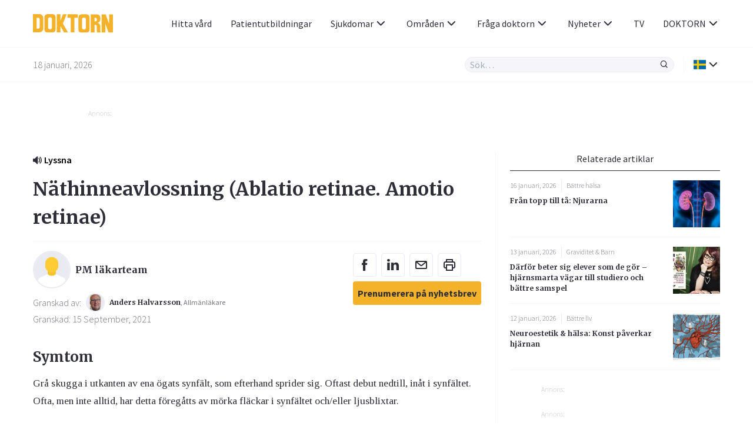

--- FILE ---
content_type: text/html; charset=UTF-8
request_url: https://www.doktorn.com/faktablad/nathinneavlossning/
body_size: 16548
content:
<!doctype html>
<html lang="sv-SE">
<head>
	<meta charset="UTF-8">
	<link rel="dns-prefetch" href="//fonts.googleapis.com/" />
	<link rel="dns-prefetch" href="//fonts.gstatic.com/" />
	<link rel="dns-prefetch" href="//acdn.adnxs.com/" />
	<link rel="dns-prefetch" href="//ib.adnxs.com/" />
	<link rel="dns-prefetch" href="//cdn.adnxs.com/" />
	<link rel="dns-prefetch" href="//cdn-eu.readspeaker.com/" />
	<!-- misc -->
	<meta name="viewport" content="width=device-width, initial-scale=1, shrink-to-fit=no">
	<link rel="profile" href="https://gmpg.org/xfn/11">
	<!-- favicon -->
	<link rel="apple-touch-icon" sizes="180x180" href="https://www.doktorn.com/wp-content/themes/doktorn/build/assets/favicons/apple-touch-icon.png">
	<link rel="icon" type="image/png" sizes="32x32" href="https://www.doktorn.com/wp-content/themes/doktorn/build/assets/favicons/favicon-32x32.png">
	<link rel="icon" type="image/png" sizes="16x16" href="https://www.doktorn.com/wp-content/themes/doktorn/build/assets/favicons/favicon-16x16.png">
	<link rel="manifest" href="https://www.doktorn.com/wp-content/themes/doktorn/build/assets/favicons/site.webmanifest">
	<link rel="mask-icon" href="https://www.doktorn.com/wp-content/themes/doktorn/build/assets/favicons/safari-pinned-tab.svg" color="#0a2639">
	<link rel="shortcut icon" href="https://www.doktorn.com/wp-content/themes/doktorn/build/assets/favicons/favicon.ico">
	<meta name="msapplication-TileColor" content="#ffffff">
	<meta name="msapplication-config" content="https://www.doktorn.com/wp-content/themes/doktorn/build/assets/favicons/browserconfig.xml">
	<meta name="theme-color" content="#ffffff">
	<!--tag manager -->
	<script type="text/javascript">
		window.dataLayer = [{"therapyArea": "Ögon & Öron"}];
		function gtag(){window.dataLayer.push(arguments);}
		gtag('set', 'url_passthrough', true);
	</script>

	<!-- End Matomo Code -->
	<!-- Google Tag Manager -->
<script>(function(w,d,s,l,i){w[l]=w[l]||[];w[l].push({'gtm.start':
new Date().getTime(),event:'gtm.js'});var f=d.getElementsByTagName(s)[0],
j=d.createElement(s),dl=l!='dataLayer'?'&l='+l:'';j.async=true;j.src=
'https://www.googletagmanager.com/gtm.js?id='+i+dl;f.parentNode.insertBefore(j,f);
})(window,document,'script','dataLayer','GTM-PGVNPSF');</script>

<script>(function(w,d,s,l,i){w[l]=w[l]||[];w[l].push({'gtm.start':
new Date().getTime(),event:'gtm.js'});var f=d.getElementsByTagName(s)[0],
j=d.createElement(s),dl=l!='dataLayer'?'&l='+l:'';j.async=true;j.src=
'https://www.googletagmanager.com/gtm.js?id='+i+dl;f.parentNode.insertBefore(j,f);
})(window,document,'script','dataLayer','G-BFRP4VWQR6');</script>


<script>(function(w,d,s,l,i){w[l]=w[l]||[];w[l].push({'gtm.start':
new Date().getTime(),event:'gtm.js'});var f=d.getElementsByTagName(s)[0],
j=d.createElement(s),dl=l!='dataLayer'?'&l='+l:'';j.async=true;j.src=
'https://www.googletagmanager.com/gtm.js?id='+i+dl;f.parentNode.insertBefore(j,f);
})(window,document,'script','dataLayer','AW-1069182536');</script>

<!-- End Google Tag Manager -->	<!-- scripts -->
	<title>Näthinneavlossning (Ablatio retinae. Amotio retinae) | Doktorn.com</title>

		<!-- All in One SEO Pro 4.7.6 - aioseo.com -->
	<meta name="description" content="Symtom: Grå skugga i utkanten av ena ögats synfält, som efterhand sprider sig. Oftast debut nedtill, inåt i synfältet. Ofta, men inte alltid, har detta av" />
	<meta name="robots" content="max-snippet:-1, max-image-preview:large, max-video-preview:-1" />
	<meta name="author" content="PM läkarteam"/>
	<link rel="canonical" href="https://www.doktorn.com/faktablad/nathinneavlossning/" />
	<meta name="generator" content="All in One SEO Pro (AIOSEO) 4.7.6" />
		<meta property="og:locale" content="en_US" />
		<meta property="og:site_name" content="Doktorn.com" />
		<meta property="og:type" content="article" />
		<meta property="og:title" content="Näthinneavlossning (Ablatio retinae. Amotio retinae) | Doktorn.com" />
		<meta property="og:description" content="Symtom: Grå skugga i utkanten av ena ögats synfält, som efterhand sprider sig. Oftast debut nedtill, inåt i synfältet. Ofta, men inte alltid, har detta av" />
		<meta property="og:url" content="https://www.doktorn.com/faktablad/nathinneavlossning/" />
		<meta property="article:published_time" content="2011-01-09T19:56:40+00:00" />
		<meta property="article:modified_time" content="2017-08-09T06:10:21+00:00" />
		<meta property="article:publisher" content="https://www.facebook.com/doktornpunktcom" />
		<script type="application/ld+json" class="aioseo-schema">
			{"@context":"https:\/\/schema.org","@graph":[{"@type":"BreadcrumbList","@id":"https:\/\/www.doktorn.com\/faktablad\/nathinneavlossning\/#breadcrumblist","itemListElement":[{"@type":"ListItem","@id":"https:\/\/www.doktorn.com\/#listItem","position":1,"name":"Home","item":"https:\/\/www.doktorn.com\/","nextItem":{"@type":"ListItem","@id":"https:\/\/www.doktorn.com\/faktablad\/nathinneavlossning\/#listItem","name":"N\u00e4thinneavlossning (Ablatio retinae. Amotio retinae)"}},{"@type":"ListItem","@id":"https:\/\/www.doktorn.com\/faktablad\/nathinneavlossning\/#listItem","position":2,"name":"N\u00e4thinneavlossning (Ablatio retinae. Amotio retinae)","previousItem":{"@type":"ListItem","@id":"https:\/\/www.doktorn.com\/#listItem","name":"Home"}}]},{"@type":"Organization","@id":"https:\/\/www.doktorn.com\/#organization","name":"Doktorn.com","description":"Kunskap om h\u00e4lsa, medicin och sjukdomar","url":"https:\/\/www.doktorn.com\/","logo":{"@type":"ImageObject","url":"https:\/\/www.doktorn.com\/wp-content\/uploads\/2020\/03\/DOKTORN_LOGO.svg","@id":"https:\/\/www.doktorn.com\/faktablad\/nathinneavlossning\/#organizationLogo"},"image":{"@id":"https:\/\/www.doktorn.com\/faktablad\/nathinneavlossning\/#organizationLogo"},"sameAs":["https:\/\/www.instagram.com\/doktornpunktcom\/"]},{"@type":"Person","@id":"https:\/\/www.doktorn.com\/skribenter\/pm-lakarteam\/#author","url":"https:\/\/www.doktorn.com\/skribenter\/pm-lakarteam\/","name":"PM l\u00e4karteam"},{"@type":"WebPage","@id":"https:\/\/www.doktorn.com\/faktablad\/nathinneavlossning\/#webpage","url":"https:\/\/www.doktorn.com\/faktablad\/nathinneavlossning\/","name":"N\u00e4thinneavlossning (Ablatio retinae. Amotio retinae) | Doktorn.com","description":"Symtom: Gr\u00e5 skugga i utkanten av ena \u00f6gats synf\u00e4lt, som efterhand sprider sig. Oftast debut nedtill, in\u00e5t i synf\u00e4ltet. Ofta, men inte alltid, har detta av","inLanguage":"en-US","isPartOf":{"@id":"https:\/\/www.doktorn.com\/#website"},"breadcrumb":{"@id":"https:\/\/www.doktorn.com\/faktablad\/nathinneavlossning\/#breadcrumblist"},"author":{"@id":"https:\/\/www.doktorn.com\/skribenter\/pm-lakarteam\/#author"},"creator":{"@id":"https:\/\/www.doktorn.com\/skribenter\/pm-lakarteam\/#author"},"datePublished":"2011-01-09T20:56:40+01:00","dateModified":"2017-08-09T07:10:21+02:00"},{"@type":"WebSite","@id":"https:\/\/www.doktorn.com\/#website","url":"https:\/\/www.doktorn.com\/","name":"Doktorn.com","description":"Kunskap om h\u00e4lsa, medicin och sjukdomar","inLanguage":"en-US","publisher":{"@id":"https:\/\/www.doktorn.com\/#organization"}}]}
		</script>
		<!-- All in One SEO Pro -->

<style id='pdfemb-pdf-embedder-viewer-style-inline-css' type='text/css'>
.wp-block-pdfemb-pdf-embedder-viewer{max-width:none}

</style>
<link rel='stylesheet' id='cmplz-general-css' href='https://www.doktorn.com/wp-content/plugins/complianz-gdpr-premium/assets/css/cookieblocker.min.css?ver=1758541962' type='text/css' media='all' />
<link rel='stylesheet' id='doktorn-style-css' href='https://www.doktorn.com/wp-content/themes/doktorn/build/styles/theme.min.css?ver=05bb110' type='text/css' media='all' />
<link rel='stylesheet' id='doktorn-jam-icons-css' href='https://www.doktorn.com/wp-content/themes/doktorn/build/librarystyles/jam-icons/css/jam.min.css?ver=2.0.1' type='text/css' media='all' />
<link rel='stylesheet' id='doktorn-flag-icons-css' href='https://www.doktorn.com/wp-content/themes/doktorn/build/librarystyles/flag-icon-css/css/flag-icons.min.css?ver=4.1.6' type='text/css' media='all' />
<link rel="https://api.w.org/" href="https://www.doktorn.com/wp-json/" /><link rel="EditURI" type="application/rsd+xml" title="RSD" href="https://www.doktorn.com/xmlrpc.php?rsd" />
<meta name="generator" content="WordPress 6.6.1" />
<link rel='shortlink' href='https://www.doktorn.com/?p=29177' />
<link rel="alternate" title="oEmbed (JSON)" type="application/json+oembed" href="https://www.doktorn.com/wp-json/oembed/1.0/embed?url=https%3A%2F%2Fwww.doktorn.com%2Ffaktablad%2Fnathinneavlossning%2F" />
<link rel="alternate" title="oEmbed (XML)" type="text/xml+oembed" href="https://www.doktorn.com/wp-json/oembed/1.0/embed?url=https%3A%2F%2Fwww.doktorn.com%2Ffaktablad%2Fnathinneavlossning%2F&#038;format=xml" />
<script type="text/javascript" src="//cdn-eu.readspeaker.com/script/12640/webReader/webReader.js?pids=wr" id="rs_req_Init"></script>
			<style>.cmplz-hidden {
					display: none !important;
				}</style><noscript><style>.lazyload[data-src]{display:none !important;}</style></noscript><style>.lazyload{background-image:none !important;}.lazyload:before{background-image:none !important;}</style><script>(()=>{var o=[],i={};["on","off","toggle","show"].forEach((l=>{i[l]=function(){o.push([l,arguments])}})),window.Boxzilla=i,window.boxzilla_queue=o})();</script>	<!--init script for appnexus stuff -->
	<script type="text/javascript">
		var apntag = apntag || {};
		apntag.anq = apntag.anq || [];
		(function() {
			var d = document, e = d.createElement('script'), p = d.getElementsByTagName('head')[0];
			e.type = 'text/javascript';  e.async = true;
			e.src = '//acdn.adnxs.com/ast/ast.js';
			p.insertBefore(e, p.firstChild);
		})();
	</script>
</head><body data-cmplz=1 id="body" class="factsheet-template-default single single-factsheet postid-29177" itemscope itemtype="https://schema.org/MedicalWebPage"><!-- Google Tag Manager (noscript) -->
<noscript><iframe src="https://www.googletagmanager.com/ns.html?id=GTM-PGVNPSF"
height="0" width="0" style="display:none;visibility:hidden"></iframe></noscript>

<noscript><iframe src="https://www.googletagmanager.com/ns.html?id=G-BFRP4VWQR6"
height="0" width="0" style="display:none;visibility:hidden"></iframe></noscript>

<noscript><iframe src="https://www.googletagmanager.com/ns.html?id=AW-1069182536"
height="0" width="0" style="display:none;visibility:hidden"></iframe></noscript>

<!-- End Google Tag Manager (noscript) --><header class="js-navigation-header fixed w-full bg-white mx-auto border-b border-whisper z-999">

	<div class="container flex items-center justify-between h-5">

		<!-- logo, title and tagline -->
		<div class="pr-2 flex-grow">
							<a class="block" title="Till förstasidan" href="https://www.doktorn.com">
					<img class="max-w-8.5 lazyload" alt="Doktorn - trygghet, kunskap och nyfikenhet genom hela livet" src="[data-uri]" data-src="https://www.doktorn.com/wp-content/uploads/2020/03/DOKTORN_LOGO.svg" decoding="async"><noscript><img class="max-w-8.5" alt="Doktorn - trygghet, kunskap och nyfikenhet genom hela livet" src="https://www.doktorn.com/wp-content/uploads/2020/03/DOKTORN_LOGO.svg" data-eio="l"></noscript>
				</a>
					</div>

		<div class="js-header-right flex flex-grow justify-end ">

			<!-- hamburger -->
			<div class="flex items-center lg:hidden">
				<div class="js-hamburger">
					<span></span>
					<span></span>
					<span></span>
					<span></span>
				</div>
			</div>

			<!-- navigation menu -->
			<nav class="js-navigation z-999 bg-white fixed lg:static right-none top-none mt-5 lg:mt-none h-full lg:-mx-1 lg:z-auto"><ul id="menu-primary-menu" class="text-tuna lg:flex lg:justify-end lg:items-center lg:pl-2"><li id="menu-item-358411" class="menu-item menu-item-type-custom menu-item-object-custom menu-item-358411"><a href="/vardgivare/">Hitta vård</a></li>
<li id="menu-item-332353" class="menu-item menu-item-type-custom menu-item-object-custom menu-item-332353"><a href="https://www.doktorn.com/patientutbildningar/tv">Patientutbildningar</a></li>
<li id="menu-item-331512" class="menu-dropdown menu-item menu-item-type-custom menu-item-object-custom menu-item-has-children menu-item-331512"><a href="#">Sjukdomar<span class="js-sub-menu-icon jam jam-chevron-down text-tuna text-1.5"></span></a>
<ul class="sub-menu">
	<li id="menu-item-325138" class="menu-item menu-item-type-custom menu-item-object-custom menu-item-325138"><a href="https://www.doktorn.com/sjukdomar/">Sjukdomar</a></li>
	<li id="menu-item-325137" class="menu-item menu-item-type-custom menu-item-object-custom menu-item-325137"><a href="https://www.doktorn.com/faktablad/">Faktablad</a></li>
</ul>
</li>
<li id="menu-item-325139" class="menu-mega menu-item menu-item-type-custom menu-item-object-custom menu-item-has-children menu-item-325139"><a href="#">Områden<span class="js-sub-menu-icon jam jam-chevron-down text-tuna text-1.5"></span></a>
<ul class="sub-menu">
	<li id="menu-item-325164" class="menu-item menu-item-type-custom menu-item-object-custom menu-item-has-children menu-item-325164"><a href="#">A</a>
	<ul class="sub-menu">
		<li id="menu-item-325140" class="menu-item menu-item-type-taxonomy menu-item-object-category menu-item-325140"><a href="https://www.doktorn.com/alternativbehandling/">Alternativbehandling</a></li>
	</ul>
</li>
	<li id="menu-item-325165" class="menu-item menu-item-type-custom menu-item-object-custom menu-item-has-children menu-item-325165"><a href="#">B</a>
	<ul class="sub-menu">
		<li id="menu-item-325141" class="menu-item menu-item-type-taxonomy menu-item-object-category menu-item-325141"><a href="https://www.doktorn.com/barn-graviditet/">Barn &amp; Graviditet</a></li>
		<li id="menu-item-325142" class="menu-item menu-item-type-taxonomy menu-item-object-category menu-item-325142"><a href="https://www.doktorn.com/b%c3%a4ttre-liv/">Bättre liv</a></li>
	</ul>
</li>
	<li id="menu-item-325166" class="menu-item menu-item-type-custom menu-item-object-custom menu-item-has-children menu-item-325166"><a href="#">C</a>
	<ul class="sub-menu">
		<li id="menu-item-325143" class="menu-item menu-item-type-taxonomy menu-item-object-category menu-item-325143"><a href="https://www.doktorn.com/cancer/">Cancer</a></li>
	</ul>
</li>
	<li id="menu-item-325167" class="menu-item menu-item-type-custom menu-item-object-custom menu-item-has-children menu-item-325167"><a href="#">D</a>
	<ul class="sub-menu">
		<li id="menu-item-325144" class="menu-item menu-item-type-taxonomy menu-item-object-category menu-item-325144"><a href="https://www.doktorn.com/depression-%c3%a5ngest/">Depression &amp; Ångest</a></li>
		<li id="menu-item-325145" class="menu-item menu-item-type-taxonomy menu-item-object-category menu-item-325145"><a href="https://www.doktorn.com/diabetes/">Diabetes</a></li>
		<li id="menu-item-325146" class="menu-item menu-item-type-taxonomy menu-item-object-category menu-item-325146"><a href="https://www.doktorn.com/djurens-halsa/">Djurens hälsa</a></li>
	</ul>
</li>
	<li id="menu-item-325168" class="menu-item menu-item-type-custom menu-item-object-custom menu-item-has-children menu-item-325168"><a href="#">H</a>
	<ul class="sub-menu">
		<li id="menu-item-325147" class="menu-item menu-item-type-taxonomy menu-item-object-category menu-item-325147"><a href="https://www.doktorn.com/hj%c3%a4rnan-nerver/">Hjärnan &amp; Nerver</a></li>
		<li id="menu-item-325148" class="menu-item menu-item-type-taxonomy menu-item-object-category menu-item-325148"><a href="https://www.doktorn.com/hj%c3%a4rta-k%c3%a4rl/">Hjärta &amp; Kärl</a></li>
		<li id="menu-item-325149" class="menu-item menu-item-type-taxonomy menu-item-object-category menu-item-325149"><a href="https://www.doktorn.com/hud-h%c3%a5r/">Hud &amp; Hår</a></li>
	</ul>
</li>
	<li id="menu-item-325169" class="menu-item menu-item-type-custom menu-item-object-custom menu-item-has-children menu-item-325169"><a href="#">I</a>
	<ul class="sub-menu">
		<li id="menu-item-325150" class="menu-item menu-item-type-taxonomy menu-item-object-category menu-item-325150"><a href="https://www.doktorn.com/infektioner-vacciner/">Infektioner &amp; Vacciner</a></li>
	</ul>
</li>
	<li id="menu-item-325170" class="menu-item menu-item-type-custom menu-item-object-custom menu-item-has-children menu-item-325170"><a href="#">K</a>
	<ul class="sub-menu">
		<li id="menu-item-325151" class="menu-item menu-item-type-taxonomy menu-item-object-category menu-item-325151"><a href="https://www.doktorn.com/kvinnans-h%c3%a4lsa/">Kvinnans hälsa</a></li>
	</ul>
</li>
	<li id="menu-item-325171" class="menu-item menu-item-type-custom menu-item-object-custom menu-item-has-children menu-item-325171"><a href="#">L</a>
	<ul class="sub-menu">
		<li id="menu-item-325152" class="menu-item menu-item-type-taxonomy menu-item-object-category menu-item-325152"><a href="https://www.doktorn.com/luftv%c3%a4garna-allergi/">Luftvägarna &amp; Allergi</a></li>
	</ul>
</li>
	<li id="menu-item-325172" class="menu-item menu-item-type-custom menu-item-object-custom menu-item-has-children menu-item-325172"><a href="#">M</a>
	<ul class="sub-menu">
		<li id="menu-item-325153" class="menu-item menu-item-type-taxonomy menu-item-object-category menu-item-325153"><a href="https://www.doktorn.com/mage-tarm/">Mage &amp; Tarm</a></li>
		<li id="menu-item-325154" class="menu-item menu-item-type-taxonomy menu-item-object-category menu-item-325154"><a href="https://www.doktorn.com/mannens-h%c3%a4lsa/">Mannens hälsa</a></li>
		<li id="menu-item-325155" class="menu-item menu-item-type-taxonomy menu-item-object-category menu-item-325155"><a href="https://www.doktorn.com/mat-vitaminer/">Mat &amp; Vitaminer</a></li>
		<li id="menu-item-325156" class="menu-item menu-item-type-taxonomy menu-item-object-category menu-item-325156"><a href="https://www.doktorn.com/munnen-t%c3%a4nderna/">Munnen &amp; Tänderna</a></li>
	</ul>
</li>
	<li id="menu-item-325173" class="menu-item menu-item-type-custom menu-item-object-custom menu-item-has-children menu-item-325173"><a href="#">N</a>
	<ul class="sub-menu">
		<li id="menu-item-325157" class="menu-item menu-item-type-taxonomy menu-item-object-category menu-item-325157"><a href="https://www.doktorn.com/n%c3%a4r-man-blir-sjuk/">När man blir sjuk</a></li>
	</ul>
</li>
	<li id="menu-item-325174" class="menu-item menu-item-type-custom menu-item-object-custom menu-item-has-children menu-item-325174"><a href="#">R</a>
	<ul class="sub-menu">
		<li id="menu-item-325158" class="menu-item menu-item-type-taxonomy menu-item-object-category menu-item-325158"><a href="https://www.doktorn.com/r%c3%b6kavv%c3%a4njning/">Rökavvänjning</a></li>
		<li id="menu-item-325159" class="menu-item menu-item-type-taxonomy menu-item-object-category menu-item-325159"><a href="https://www.doktorn.com/r%c3%b6relseapparaten/">Rörelseapparaten</a></li>
	</ul>
</li>
	<li id="menu-item-325175" class="menu-item menu-item-type-custom menu-item-object-custom menu-item-has-children menu-item-325175"><a href="#">S</a>
	<ul class="sub-menu">
		<li id="menu-item-325160" class="menu-item menu-item-type-taxonomy menu-item-object-category menu-item-325160"><a href="https://www.doktorn.com/sex-samliv/">Sex &amp; Samliv</a></li>
		<li id="menu-item-325161" class="menu-item menu-item-type-taxonomy menu-item-object-category menu-item-325161"><a href="https://www.doktorn.com/s%c3%b6mn-stress/">Sömn &amp; Stress</a></li>
	</ul>
</li>
	<li id="menu-item-325176" class="menu-item menu-item-type-custom menu-item-object-custom menu-item-has-children menu-item-325176"><a href="#">Ö</a>
	<ul class="sub-menu">
		<li id="menu-item-325162" class="menu-item menu-item-type-taxonomy menu-item-object-category menu-item-325162"><a href="https://www.doktorn.com/%c3%b6gon-%c3%b6ron/">Ögon &amp; Öron</a></li>
		<li id="menu-item-325163" class="menu-item menu-item-type-taxonomy menu-item-object-category menu-item-325163"><a href="https://www.doktorn.com/%c3%b6vervikt/">Övervikt</a></li>
	</ul>
</li>
</ul>
</li>
<li id="menu-item-325202" class="menu-dropdown menu-item menu-item-type-custom menu-item-object-custom menu-item-has-children menu-item-325202"><a href="#">Fråga doktorn<span class="js-sub-menu-icon jam jam-chevron-down text-tuna text-1.5"></span></a>
<ul class="sub-menu">
	<li id="menu-item-325203" class="menu-item menu-item-type-custom menu-item-object-custom menu-item-325203"><a href="https://www.doktorn.com/fraga-doktorn/">Frågor</a></li>
	<li id="menu-item-325207" class="menu-item menu-item-type-post_type menu-item-object-page menu-item-325207"><a href="https://www.doktorn.com/om-fraga-doktorn/">Om tjänsten</a></li>
</ul>
</li>
<li id="menu-item-340060" class="menu-dropdown menu-item menu-item-type-custom menu-item-object-custom menu-item-has-children menu-item-340060"><a href="#">Nyheter<span class="js-sub-menu-icon jam jam-chevron-down text-tuna text-1.5"></span></a>
<ul class="sub-menu">
	<li id="menu-item-326966" class="menu-item menu-item-type-post_type menu-item-object-page menu-item-326966"><a href="https://www.doktorn.com/nyheter/">Nyheter</a></li>
	<li id="menu-item-335537" class="menu-item menu-item-type-custom menu-item-object-custom menu-item-335537"><a href="/kronikor/">Krönikor</a></li>
</ul>
</li>
<li id="menu-item-325135" class="menu-item menu-item-type-custom menu-item-object-custom menu-item-325135"><a href="https://www.doktorn.com/tv/">TV</a></li>
<li id="menu-item-325198" class="menu-dropdown menu-item menu-item-type-custom menu-item-object-custom menu-item-has-children menu-item-325198"><a href="#">DOKTORN<span class="js-sub-menu-icon jam jam-chevron-down text-tuna text-1.5"></span></a>
<ul class="sub-menu">
	<li id="menu-item-325196" class="menu-item menu-item-type-post_type menu-item-object-page menu-item-325196"><a href="https://www.doktorn.com/om-oss/">Om oss</a></li>
	<li id="menu-item-325197" class="menu-item menu-item-type-post_type menu-item-object-page menu-item-325197"><a href="https://www.doktorn.com/om-oss/redaktionen/">Redaktionen</a></li>
	<li id="menu-item-325201" class="menu-item menu-item-type-post_type menu-item-object-page menu-item-325201"><a href="https://www.doktorn.com/om-oss/annonsering/">Annonsering</a></li>
	<li id="menu-item-337535" class="menu-item menu-item-type-post_type menu-item-object-page menu-item-337535"><a href="https://www.doktorn.com/nyhetsbrev/">Nyhetsbrev</a></li>
</ul>
</li>
</ul></nav>
		</div>
	</div>

	<div class="border-t border-whisper py-1">
		<div class="container flex items-center justify-between">
			<span class="hidden md:block font-sans text-jumbo text-1 font-light">18 januari, 2026</span>
			<div class="flex items-stretch w-full md:w-auto flex-grow justify-end">

				<div class="relative w-full md:w-2/3 lg:w-1/3">

					<form class="flex items-stretch bg-whisper rounded-full border border-athens-gray w-full md:w-auto " role="search" method="get" action="/">
						<input class="js-search-all font-sans font-normal appearance-none w-full text-tuna focus:outline-none focus:shadow-none bg-transparent px-0.5" id="search-all" name="s" type="search" placeholder="Sök…">
						<input type="hidden" id="hdnposttypesearch" name="post_type" value="disease" />
						<button type="button" class="js-search-all-icon text-tuna focus:outline-none focus:none" aria-label="Sök"><span class="jam jam-search jam-close text-1 px-0.5"></span></button>
					</form>

					<div class="js-search-panel absolute w-full shadow-floating bg-white rounded-4 mt-1 border border-whisper">
						<div class="js-search-panel-container p-1 pb-0 max-h-25 overflow-y-auto">

							<h3 class="font-sans text-tuna font-normal mb-1">Ange ditt sökord</h3>

						</div>
					</div>

				</div>

				<div class="border-l border-whisper ml-1 pl-1 flex items-center relative language-submenu">

				<!-- language menu -->
				<nav class="js-language-menu"><ul id="menu-language" class="text-tuna"><li id="menu-item-325208" class="menu-dropdown menu-item menu-item-type-custom menu-item-object-custom menu-item-has-children menu-item-325208"><a href="#"><span class="flag-icon flag-icon-se"></span><span class="js-sub-menu-icon jam jam-chevron-down text-tuna text-1.5"></span></a>
<ul class="sub-menu">
	<li id="menu-item-325209" class="menu-item menu-item-type-custom menu-item-object-custom menu-item-325209"><a href="https://www.isundhed.dk/">Dansk <span class="ml-0.5 flag-icon flag-icon-dk"></span></a></li>
	<li id="menu-item-325210" class="menu-item menu-item-type-custom menu-item-object-custom menu-item-325210"><a href="https://www.nettiterveys.fi/">Suomi <span class="ml-0.5 flag-icon flag-icon-fi"></span></a></li>
	<li id="menu-item-325211" class="menu-item menu-item-type-custom menu-item-object-custom menu-item-325211"><a href="https://www.altomhelse.no/">Norsk <span class="ml-0.5 flag-icon flag-icon-no"></span></a></li>
</ul>
</li>
</ul></nav>
				</div>
			</div>
		</div>
	</div>

	<!-- About template navigation -->
	
</header>
	<main class="mt-10 mb-2 md:mt-11.5 md:mb-3 container mx-auto">
<div class="components-globals-advertisements-banner-fullwidth js-banner-wrapper js-undefined hidden lg:block ">
	<div class="mb-1 md:mb-3.5">
		<div class="mx-auto w-full max-w-61.25">
			<span class="text-french-gray text-0.75 font-sans font-light mb-0.25 block">Annons:</span>
			<div class="js-banner-fullwidth js-banner" id="DOKTORN_top_980x240px"  >
			</div>
		</div>
	</div>
</div>

<div class="components-globals-advertisements-banner-mobile js-banner-wrapper js-undefined block lg:hidden">
	<div class="mb-2 md:mb-3.5">
		<div class="w-full max-w-20 mx-auto">
			<span class="text-french-gray text-0.75 font-sans font-light mb-0.25 block">Annons:</span>
			<div class="js-banner-mobile js-banner" id="DOKTORN_mobile_320x320px_1"  >
			</div>
		</div>
	</div>
</div>
<link itemprop="audience" href="https://schema.org/Patient" /><section class="flex flex-wrap md:-mx-1.5"><article class="rs_start w-full w-full-print lg:w-2/3 md:px-1.5 lg:border-r lg:border-whisper" itemprop="mainEntity" itemtype="https://schema.org/MedicalCondition" itemscope><!-- RSPEAK_STOP --><div class="rs_skip readspeaker_wrapper rs_href rs_preserve">
	<a class="rs_preserve rs_skip rs_playbtn" alt="Lyssna på sidans text med ReadSpeaker" href="//app-eu.readspeaker.com/cgi-bin/rsent?customerid=12640&amp;lang=sv_se&amp;readclass=rs_start&amp;url=https://www.doktorn.com/faktablad/nathinneavlossning/" onclick="readpage(this.href, 'readspeaker'); return false;">
		<svg fill="#2e2e38" width="15px" height="15px" viewBox="0 0 24 24" focusable="false" aria-hidden="true">
			<path d="M17.8215947,20.3378738 C19.0186047,19.3700997 19.954485,18.1920266 20.6272425,16.8066445 C21.3,15.4192691 21.6368771,13.9302326 21.6368771,12.3375415 C21.6368771,10.7458472 21.3,9.25681063 20.6272425,7.87043189 C19.954485,6.48504983 19.0186047,5.30598007 17.8215947,4.33820598 L19.4950166,2.66478405 C20.9063123,3.8627907 22.0096346,5.29800664 22.8059801,6.97242525 C23.6023256,8.64584718 24,10.4348837 24,12.3375415 C24,14.241196 23.6023256,16.0302326 22.8059801,17.7046512 C22.0096346,19.3790698 20.9063123,20.8152824 19.4950166,22.0122924 L17.8215947,20.3378738 Z M14.6700997,17.1873754 C15.4415282,16.6302326 16.0574751,15.9275748 16.5159468,15.0833887 C16.9754153,14.238206 17.2066445,13.3232558 17.2066445,12.3375415 C17.2066445,11.3528239 16.9754153,10.4388704 16.5159468,9.59368771 C16.0574751,8.74950166 15.4415282,8.04684385 14.6700997,7.48870432 L16.3445183,5.81528239 C17.3451827,6.56976744 18.1325581,7.52159468 18.7076412,8.67076412 C19.2817276,9.81993355 19.5687708,11.0418605 19.5687708,12.3375415 C19.5687708,13.6342193 19.2817276,14.8571429 18.7076412,16.0063123 C18.1325581,17.1554817 17.3451827,18.107309 16.3445183,18.861794 L14.6700997,17.1873754 Z M5.16877076,16.7687708 L1.47707641,16.7687708 C1.06644518,16.7687708 0.716611296,16.6252492 0.431561462,16.338206 C0.143521595,16.0521595 0,15.7023256 0,15.292691 L0,9.38438538 C0,8.97475083 0.143521595,8.62491694 0.431561462,8.33787375 C0.716611296,8.05182724 1.06644518,7.90730897 1.47707641,7.90730897 L5.16877076,7.90730897 L11.0033223,2 L13.2916944,2 L13.2916944,22.6770764 L11.0033223,22.6770764 L5.16877076,16.7687708 Z"></path>
		</svg><span>Lyssna</span>
	</a>
	<div id="readspeaker" class="rs_preserve rs_skip rs_addtools rs_splitbutton rs_exp">
		<button type="button" class="rsbtn_tooltoggle" title="Open/close toolbar" style="display:none" aria-expanded="false" data-rs-container="readspeaker" accesskey="1">
			<i class="rsicn rsicn-arrow-down" aria-hidden="true"></i>
			<span class="rsbtn_btnlabel" style="width: 0px; height: 0px;"></span>
		</button>
	</div>
</div><!-- RSPEAK_START --><div class="components-factsheets-header">

			<h1 itemprop="name" class="text-tuna font-bold font-serif text-2 mb-1">Näthinneavlossning (<span itemprop="alternateName">Ablatio retinae. Amotio retinae</span>)</h1>
	
	
	<!-- RSPEAK_STOP -->
	<div class="border-t border-whisper pt-1 mb-2 flex items-start justify-between flex-wrap">
		<div>
							<a rel="author" itemprop="author" class="flex items-center mb-0.5"
				href="https://www.doktorn.com/skribenter/pm-lakarteam/">
											<img class="rounded-full border-2 border-athens-gray w-4 h-4 mr-0.5 lazyload" data-src="https://www.doktorn.com/wp-content/themes/doktorn/build/assets/images/avatar_default.svg" src="[data-uri]" height="1" width="1" alt="PM läkarteam">
										<div>
					<span class="block text-tuna font-bold font-serif text-1 hover:text-saffron">PM läkarteam</span>
					<span class="block font-sans text-jumbo text-1"></span>
					</div>
				</a>
			
			
				<div class="flex items-center ">
					<span class="text-jumbo text-1 font-sans font-thin block mr-0.5">Granskad av:</span>
					<meta itemprop="lastReviewed" content="2021-09-15T00:00:00+02:00"/>					<a itemprop="reviewedBy" class="flex items-center"
					href="https://www.doktorn.com/skribenter/allmnlkare-anders-halvarsson/">
													<img class="rounded-full border-2 border-athens-gray w-2 h-2 mr-0.5 lazyload" data-src="https://www.doktorn.com/wp-content/uploads/2020/03/Anders-Halvarsson-3-150x150.jpg" src="[data-uri]" height="1" width="1" alt="Anders Halvarsson">
						
						<span class="block text-tuna font-bold font-serif text-0.75 hover:text-saffron">Anders Halvarsson</span>
						<span class="block font-sans text-jumbo text-0.75">, Allmänläkare</span>
					</a>
				</div>

			
							<time itemprop="lastReviewed" datetime="2021-09-15" class="text-jumbo text-1 font-sans font-thin block">
				Granskad: 15 September, 2021</time>
				<meta itemprop="dateModified" content="2017-08-09">
			
							<meta itemprop="datePublished" content="2011-01-09T20:56:40+01:00" />
			
		</div>

		
<div class="components-misc-social-share">
	<div class="-mx-0.25">
		<ul class="list-reset flex flex-wrap ">
			<li>
				<a class="text-1 text-tuna hover:text-saffron w-2.5 h-2.5 flex items-center justify-center border border-athens-gray rounded-4 m-0.25 social-share" data-event-action="Facebook" href="https://www.facebook.com/sharer/sharer.php?u=https://www.doktorn.com/faktablad/nathinneavlossning/" target="_blank;">
					<span class="jam jam-facebook text-1.5" data-event-action="Facebook"></span>
				</a>
			</li>

			<li>
				<a class="text-1 text-tuna hover:text-saffron w-2.5 h-2.5 flex items-center justify-center border border-athens-gray rounded-4 m-0.25 social-share" data-event-action="Linkedin" href="https://www.linkedin.com/shareArticle?mini=true&url=https://www.doktorn.com/faktablad/nathinneavlossning/" target="_blank;">
					<span class="jam jam-linkedin text-1.5" data-event-action="Linkedin"></span>
				</a>
			</li>

			<li>
				<a class="text-1 text-tuna hover:text-saffron w-2.5 h-2.5 flex items-center justify-center border border-athens-gray rounded-4 m-0.25" data-event-action="Mail" href="/cdn-cgi/l/email-protection#[base64]" target="_blank;">
					<span class="jam jam-envelope text-1.5" data-event-action="Mail"></span>
				</a>
			</li>

			<li>
				<button class="text-1 text-tuna hover:text-saffron w-2.5 h-2.5 flex items-center justify-center border border-athens-gray rounded-4 m-0.25 outline-none focus:outline-none" onclick="window.print()"><span class="jam jam-printer text-1.5"></span></button>
			</li>

		</ul>

		<ul class="list-reset flex flex-wrap ">
			<li class="w-full">
				<a class="text-1 text-tuna bg-saffron hover:bg-saffron-85 h-2.5 px-0.5 flex items-center justify-center rounded-4 m-0.25 js-newsletter" href="#nyhetsbrev">
					<span class="text-1 font-bold text-center">Prenumerera på nyhetsbrev</span>
				</a>
			</li>
		</ul>

	</div>
</div>

	</div>
	<!-- RSPEAK_START -->
</div>
<!-- RSPEAK_STOP -->
<div class="components-globals-advertisements-banner-mobile js-banner-wrapper js-undefined block lg:hidden">
	<div class="mb-2">
		<div class="w-full max-w-20 mx-auto">
			<span class="text-french-gray text-0.75 font-sans font-light mb-0.25 block">Annons:</span>
			<div class="js-banner-mobile js-banner" id="DOKTORN_mobile_320x320px_2"  >
			</div>
		</div>
	</div>
</div>
<!-- RSPEAK_START --><div class="content mb-2"><div class="components-factsheets-content-section microdata-content-section" itemscope itemprop="signOrSymptom" itemtype="http://schema.org/MedicalSymptom">
	<h2>Symtom</h2>	<p>Grå skugga i utkanten av ena ögats synfält, som efterhand sprider sig. Oftast debut nedtill, inåt i synfältet. Ofta, men inte alltid, har detta föregåtts av mörka fläckar i synfältet och/eller ljusblixtar.</p>
</div>
<div class="components-factsheets-content-section microdata-content-section" >
	<h2>Status</h2>	<p>Tidigt i förloppet är det svårt att se något vid ögonundersökning, men när centrala delar av synfältet påverkats, kan man se den gråaktiga avlossade näthinnan. Kontrollera synskärpan!</p>
</div>
<div class="components-factsheets-content-section microdata-content-section" itemscope itemprop="differentialDiagnosis">
	<h2>Alternativa överväganden</h2>	<p>Ögonmigrän.</p>
</div>
<div class="components-factsheets-content-section microdata-content-section" itemscope itemprop="possibleTreatment">
	<h2>Behandling</h2>	<p>Akut bedömning på ögonklinik.<br />
Näthinneavlossning kan endast behandlas med operation. Om centrala delen av näthinnan är avlossad, krävs akut operation för att rädda central synskärpa.<br />
I tidigt skede, då patienten endast har svarta prickar i synfältet och ljusblixtar, tydande på glaskroppsavlossning, kan en bristning i näthinnan ha utvecklats. Denna kan behandlas med laser för att förhindra utveckling mot näthinneavlossning.<br />
Om näthinneavlossning opereras i det akuta skedet, är prognosen som regel utmärkt.</p>
</div>
</div><!-- RSPEAK_STOP --><div style="display:none" id="midcontentads" class="js-mid-content-ads">
<div class="components-globals-advertisements-banner-content js-banner-wrapper js-undefined hidden sm:block ">
	<div class="mb-2">
		<div class="mx-auto w-full max-w-31.875">
			<span class="text-french-gray text-0.75 font-sans font-light mb-0.25 block">Annons:</span>
			<div class="js-banner-content js-banner" id="DOKTORN_content_510x240px_1"  >
			</div>
		</div>
	</div>
</div>

<div class="components-globals-advertisements-banner-mobile js-banner-wrapper js-undefined block sm:hidden">
	<div class="mb-2">
		<div class="w-full max-w-20 mx-auto">
			<span class="text-french-gray text-0.75 font-sans font-light mb-0.25 block">Annons:</span>
			<div class="js-banner-mobile js-banner" id="DOKTORN_mobile_320x320px_3"  >
			</div>
		</div>
	</div>
</div>
</div>
<div class="mb-2">

<div class="components-globals-advertisements-banner-content js-banner-wrapper js-undefined hidden sm:block ">
	<div class="mb-2">
		<div class="mx-auto w-full max-w-31.875">
			<span class="text-french-gray text-0.75 font-sans font-light mb-0.25 block">Annons:</span>
			<div class="js-banner-content js-banner" id="DOKTORN_content_510x240px_2"  >
			</div>
		</div>
	</div>
</div>

<div class="components-globals-advertisements-banner-mobile js-banner-wrapper js-undefined block sm:hidden">
	<div class="mb-2">
		<div class="w-full max-w-20 mx-auto">
			<span class="text-french-gray text-0.75 font-sans font-light mb-0.25 block">Annons:</span>
			<div class="js-banner-mobile js-banner" id="DOKTORN_mobile_320x320px_4"  >
			</div>
		</div>
	</div>
</div>

	<div class="components-factsheets-taxonomy-list">
		<div class="mb-2 mb-2">
			<h4 class="font-serif text-tuna text-1.25 font-bold mb-1">Det här faktabladet handlar om:</h4>
			<div class="flex flex-wrap">
									<a itemprop="relevantSpecialty" class="w-auto bg-whisper block font-sans font-normal text-tuna text-center text-1 mb-0.5 py-0.25 px-1 rounded-full border border-athens-gray hover:text-saffron mr-0.5" href="https://www.doktorn.com/%c3%b6gon-%c3%b6ron/faktablad/">Ögon &amp; Öron</a>
							</div>
		</div>
	</div>

<div class="components-misc-social-share">
	<div class="-mx-0.25">
		<ul class="list-reset flex flex-wrap ">
			<li>
				<a class="text-1 text-tuna hover:text-saffron w-2.5 h-2.5 flex items-center justify-center border border-athens-gray rounded-4 m-0.25 social-share" data-event-action="Facebook" href="https://www.facebook.com/sharer/sharer.php?u=https://www.doktorn.com/faktablad/nathinneavlossning/" target="_blank;">
					<span class="jam jam-facebook text-1.5" data-event-action="Facebook"></span>
				</a>
			</li>

			<li>
				<a class="text-1 text-tuna hover:text-saffron w-2.5 h-2.5 flex items-center justify-center border border-athens-gray rounded-4 m-0.25 social-share" data-event-action="Linkedin" href="https://www.linkedin.com/shareArticle?mini=true&url=https://www.doktorn.com/faktablad/nathinneavlossning/" target="_blank;">
					<span class="jam jam-linkedin text-1.5" data-event-action="Linkedin"></span>
				</a>
			</li>

			<li>
				<a class="text-1 text-tuna hover:text-saffron w-2.5 h-2.5 flex items-center justify-center border border-athens-gray rounded-4 m-0.25" data-event-action="Mail" href="/cdn-cgi/l/email-protection#[base64]" target="_blank;">
					<span class="jam jam-envelope text-1.5" data-event-action="Mail"></span>
				</a>
			</li>

			<li>
				<button class="text-1 text-tuna hover:text-saffron w-2.5 h-2.5 flex items-center justify-center border border-athens-gray rounded-4 m-0.25 outline-none focus:outline-none" onclick="window.print()"><span class="jam jam-printer text-1.5"></span></button>
			</li>

		</ul>

		<ul class="list-reset flex flex-wrap ">
			<li class="w-full">
				<a class="text-1 text-tuna bg-saffron hover:bg-saffron-85 h-2.5 px-0.5 flex items-center justify-center rounded-4 m-0.25 js-newsletter" href="#nyhetsbrev">
					<span class="text-1 font-bold text-center">Prenumerera på nyhetsbrev</span>
				</a>
			</li>
		</ul>

	</div>
</div>
</div>
</article><div class="components-articles-single-sidebar hidden lg:block w-full lg:w-1/3 md:px-1.5 js-ad-stack">
<section class="mb-1.5">
	<div class="flex mb-1">
		<h3 class="border-b border-tuna font-sans text-1 text-tuna text-center inline-block w-full pb-0.5" >Relaterade artiklar</h3>
	</div>
	<div>
		<div class="pb-1 mb-1 border-b border-whisper">
	<article class="flex items-start justify-between">
		<div class="pr-1">
			<div class="flex items-center mb-0.5">
				<span class="font-sans  text-jumbo text-0.75 font-light mr-0.5 pr-0.5 border-r border-athens-gray">
					16 januari, 2026				</span>
									<a href="https://www.doktorn.com/b%c3%a4ttre-h%c3%a4lsa/" class="font-sans text-jumbo text-0.75 font-light hover:text-saffron">
						Bättre hälsa					</a>
							</div>
			<h4 class="font-serif text-tuna text-0.75 font-bold hover:text-saffron">
				<a class="latest-articles-link js-collect" href="https://www.doktorn.com/artikel/fran-topp-till-ta-njurarna/">Från topp till tå: Njurarna</a>
			</h4>
		</div>
		<a href="https://www.doktorn.com/artikel/fran-topp-till-ta-njurarna/" class="block min-w-5 min-h-5 max-w-5 max-h-5">
			<img alt="Från topp till tå: Njurarna" class="object-cover lazyload w-full" data-src="https://www.doktorn.com/wp-content/uploads/2025/12/GettyImages-1156991077_njurar-150x150.jpg"
			src="[data-uri]" height="1" width="1">
		</a>
	</article>
</div>
<div class="pb-1 mb-1 border-b border-whisper">
	<article class="flex items-start justify-between">
		<div class="pr-1">
			<div class="flex items-center mb-0.5">
				<span class="font-sans  text-jumbo text-0.75 font-light mr-0.5 pr-0.5 border-r border-athens-gray">
					13 januari, 2026				</span>
									<a href="https://www.doktorn.com/graviditet-barn/" class="font-sans text-jumbo text-0.75 font-light hover:text-saffron">
						Graviditet &amp; Barn					</a>
							</div>
			<h4 class="font-serif text-tuna text-0.75 font-bold hover:text-saffron">
				<a class="latest-articles-link js-collect" href="https://www.doktorn.com/artikel/darfor-beter-sig-elever-som-de-gor-hjarnsmarta-vagar-till-studiero-och-battre-samspel/">Därför beter sig elever som de gör – hjärnsmarta vägar till studiero och bättre samspel</a>
			</h4>
		</div>
		<a href="https://www.doktorn.com/artikel/darfor-beter-sig-elever-som-de-gor-hjarnsmarta-vagar-till-studiero-och-battre-samspel/" class="block min-w-5 min-h-5 max-w-5 max-h-5">
			<img alt="Därför beter sig elever som de gör – hjärnsmarta vägar till studiero och bättre samspel" class="object-cover lazyload w-full" data-src="https://www.doktorn.com/wp-content/uploads/2026/01/LenaSkogholm_Foto-Sara-Appelgren_C0A19721-150x150.jpg"
			src="[data-uri]" height="1" width="1">
		</a>
	</article>
</div>
<div class="pb-1 mb-1 border-b border-whisper">
	<article class="flex items-start justify-between">
		<div class="pr-1">
			<div class="flex items-center mb-0.5">
				<span class="font-sans  text-jumbo text-0.75 font-light mr-0.5 pr-0.5 border-r border-athens-gray">
					12 januari, 2026				</span>
									<a href="https://www.doktorn.com/b%c3%a4ttre-liv/" class="font-sans text-jumbo text-0.75 font-light hover:text-saffron">
						Bättre liv					</a>
							</div>
			<h4 class="font-serif text-tuna text-0.75 font-bold hover:text-saffron">
				<a class="latest-articles-link js-collect" href="https://www.doktorn.com/artikel/neuroestetik-halsa-konst-paverkar-hjarnan/">Neuroestetik &#038; hälsa: Konst påverkar hjärnan</a>
			</h4>
		</div>
		<a href="https://www.doktorn.com/artikel/neuroestetik-halsa-konst-paverkar-hjarnan/" class="block min-w-5 min-h-5 max-w-5 max-h-5">
			<img alt="Neuroestetik &#038; hälsa: Konst påverkar hjärnan" class="object-cover lazyload w-full" data-src="https://www.doktorn.com/wp-content/uploads/2025/12/GettyImages-182158053-150x150.jpg"
			src="[data-uri]" height="1" width="1">
		</a>
	</article>
</div>
	</div>
</section>


<div class="components-globals-advertisements-banner-side js-banner-wrapper js-undefined hidden lg:block">
	<div class="w-full max-w-15.625 mx-auto mb-1.5">
		<span class="text-french-gray text-0.75 font-sans font-light mb-0.25 block">Annons:</span>
		<div class="js-banner-side js-banner" id="DOKTORN_desktop_250x360px_1"  >
		</div>
	</div>
</div>

<div class="components-globals-advertisements-banner-side js-banner-wrapper js-undefined hidden lg:block">
	<div class="w-full max-w-15.625 mx-auto mb-1.5">
		<span class="text-french-gray text-0.75 font-sans font-light mb-0.25 block">Annons:</span>
		<div class="js-banner-side js-banner" id="DOKTORN_desktop_250x360px_2"  >
		</div>
	</div>
</div>

<div class="components-globals-advertisements-banner-side js-banner-wrapper js-undefined hidden lg:block">
	<div class="w-full max-w-15.625 mx-auto mb-1.5">
		<span class="text-french-gray text-0.75 font-sans font-light mb-0.25 block">Annons:</span>
		<div class="js-banner-side js-banner" id="DOKTORN_desktop_250x360px_3"  >
		</div>
	</div>
</div>
<div class="js-ad-stack-template" style="display:none;">
<div class="components-globals-advertisements-banner-side js-banner-wrapper js-undefined hidden lg:block">
	<div class="w-full max-w-15.625 mx-auto mb-1.5">
		<span class="text-french-gray text-0.75 font-sans font-light mb-0.25 block">Annons:</span>
		<div class="js-banner-side js-banner" id="DOKTORN_desktop_250x360px_4"  >
		</div>
	</div>
</div>
</div></div>
</section>
<div class="components-globals-advertisements-banner-fullwidth js-banner-wrapper js-undefined hidden lg:block ">
	<div class="border-b border-t border-whisper pt-1 my-1 pb-1.25">
		<div class="mx-auto w-full max-w-61.25">
			<span class="text-french-gray text-0.75 font-sans font-light mb-0.25 block">Annons:</span>
			<div class="js-banner-fullwidth js-banner" id="DOKTORN_top_980x240px_2"  >
			</div>
		</div>
	</div>
</div>

<div class="components-globals-advertisements-banner-mobile js-banner-wrapper js-undefined block lg:hidden">
	<div class="border-b border-t border-whisper pt-1 my-1 pb-1.25">
		<div class="w-full max-w-20 mx-auto">
			<span class="text-french-gray text-0.75 font-sans font-light mb-0.25 block">Annons:</span>
			<div class="js-banner-mobile js-banner" id="DOKTORN_mobile_320x320px_5"  >
			</div>
		</div>
	</div>
</div>
</main>

<div class="components-globals-newsletter">
	<div class="js-overlay js-overlay-newsletter">
		<div class="relative  mx-auto w-full max-w-40 sm:mt-2.5">
			<div class="bg-white sm:rounded-4 sm:border-whisper sm:shadow">
				<span class="js-overlay-close cursor-pointer jam jam-close text-1.5 absolute top-0 right-0 flex items-center justify-center text-whisper bg-tuna h-2.5 w-3 rounded-bl-4 sm:rounded-tr-4 hover:text-saffron"></span>
				<div class="p-1.5 pt-2 border-b border-athens-gray bg-whisper rounded-t-4">
					<h3 class="font-serif text-1.25 font-bold text-tuna mr-3.5">Prenumerera på vårt nyhetsbrev</h3>
				</div>
				<div class="p-1.5 pb-0">
					<p>Glöm inte att bekräfta din prenumeration i din inkorg. Den kan ha hamnat i din skräppost.</p>
				</div>


					<div class="p-1.5">
	<script data-cfasync="false" src="/cdn-cgi/scripts/5c5dd728/cloudflare-static/email-decode.min.js"></script><script>(function() {
	window.mc4wp = window.mc4wp || {
		listeners: [],
		forms: {
			on: function(evt, cb) {
				window.mc4wp.listeners.push(
					{
						event   : evt,
						callback: cb
					}
				);
			}
		}
	}
})();
</script><!-- Mailchimp for WordPress v4.10.6 - https://wordpress.org/plugins/mailchimp-for-wp/ --><form id="mc4wp-form-1" class="mc4wp-form mc4wp-form-363868" method="post" data-id="363868" data-name="Newsletter" ><div class="mc4wp-form-fields"><label class="text-tuna font-sans text-1" for="SubscriberForm_email">Email</label>
<input class="js-newsletter-input susbscriber font-sans font-normal appearance-none text-tuna focus:outline-none focus:shadow-none bg-white rounded-4 border border-whisper w-full px-0.5 h-2.5 mb-1"
		type="email" id="SubscriberForm_email" name="EMAIL" required value="">

<div class="checkbox">
	<input class="js-newsletter-checkbox" type="checkbox" id="newsletter-checkbox" name="newsletter-checkbox" value="newsletter-checkbox">
	<label class="checkbox__icon" for="newsletter-checkbox"> <span>Jag har läst villkoren i DOKTORNS <a class="font-bold hover:text-saffron" target="_blank" href="/integritetspolicy/">integritetspolicy</a> och accepterar behandlingen av mina uppgifter i enlighet med DOKTORNS sekretesspolicy.</span></label>
</div>

<button class="js-overlay-submit js-newsletter-submit block w-full bg-tuna font-sans font-normal text-whisper text-center text-1 py-0.5 px-1 rounded-4 hover:text-saffron mt-1.5" type="submit" name="Submit" value="Prenumerera">Prenumerera</button>
</div><label style="display: none !important;">Leave this field empty if you're human: <input type="text" name="_mc4wp_honeypot" value="" tabindex="-1" autocomplete="off" /></label><input type="hidden" name="_mc4wp_timestamp" value="1768697945" /><input type="hidden" name="_mc4wp_form_id" value="363868" /><input type="hidden" name="_mc4wp_form_element_id" value="mc4wp-form-1" /><div class="mc4wp-response"></div></form><!-- / Mailchimp for WordPress Plugin -->	</div>
					<div class="js-newsletter-complete p-1.5 hidden">
					<div class="flex items-center mb-0.5">
						<span class="jam jam-check text-1 text-tuna rounded-full border-tuna border-2 mr-0.5"></span>
						<h3 class="font-serif text-1 font-bold text-tuna">Tack för din prenumeration!</h3>
					</div>
					<p class="font-body text-tuna text-1">Nyhetsbrevet är kostnadsfritt och du kan när som helst välja att avsluta din prenumeration. Vi behandlar alla kontaktuppgifter enligt GDRP. Hälsningar, Redaktionen</p>
				</div>

			</div>
		</div>
	</div>
</div>


<div class="components-globals-ask-the-doctors-pop-up">
	<div class="js-overlay js-overlay-ask-the-doctors">
		<div class="relative  mx-auto w-full max-w-40 sm:mt-2.5">
			<div class="bg-white sm:rounded-4 sm:border-whisper sm:shadow">
				<span class="js-overlay-close cursor-pointer jam jam-close text-1.5 absolute top-0 right-0 flex items-center justify-center text-whisper bg-tuna h-2.5 w-3 rounded-bl-4 sm:rounded-tr-4 hover:text-saffron"></span>
				<div class="p-1.5 pt-2 border-b border-athens-gray bg-whisper rounded-t-4">
					<h3 class="font-serif text-1.25 font-bold text-tuna mr-3.5">Fråga doktorn</h3>
				</div>

				<div class="js-ask-the-doctors-section">
					<div class="components-ask-the-doctors-pop-up-step-1">
	<div class="relative mb-0.25">
		<span class="w-full bg-athens-gray h-0.5 block"></span>
		<span class="absolute bg-saffron h-0.5 block top-0 left-0" style="width:25%"></span>
	</div>

	<div id="step-1" class="p-1.5 steps">

		<div class="content mb-2">
			<p>Här kan du ställa din fråga till någon av våra duktiga experter. Vi kan inte besvara alla frågor, men vi gör vårt bästa för att just du ska få svar. Genom åren har experterna besvarat över 8 000 frågor, så chansen är stor att du hittar redan besvarade frågor inom det du undrar över.</p>
		</div>

		<div class="flex flex-wrap sm:flex-no-wrap sm:-mx-0.5">
			<div class="w-full sm:px-0.5">
				<a href="/fraga-doktorn/om-tjansten/" class="inline-block w-full bg-tuna font-sans font-normal text-whisper text-center text-1 py-0.5 px-1 rounded-4 hover:text-saffron mb-1 sm:mb-0 cursor-pointer">
					Om fråga doktorn
				</a>
			</div>
			<div class="w-full sm:px-0.5">
				<button id="step-1" class="js-ask-the-doctor-button w-full bg-tuna font-sans font-normal text-whisper text-center text-1 py-0.5 px-1 rounded-4 hover:text-saffron mb-1 sm:mb-0 cursor-pointer">
					Fortsätt
				</button>
			</div>
		</div>

	</div>
</div>
				</div>

			</div>
		</div>
	</div>
</div>

<div class="components-globals-sticky-navigation">

	<div class="sticky-menu js-sticky-menu fixed right-0 bottom-0 mb-1.5 pr-6.5 pl-1 md:pl-0 md:pr-0 md:mr-6.5 w-full md:max-w-20">
		<div class="rounded-4 border-solid border border-whisper shadow bg-white">
							<h3 class="font-serif text-1 font-bold p-1 text-tuna border-b border-athens-gray bg-whisper rounded-t-4">
					Vad vill du göra?				</h3>
			
			<ul class="list-reset pb-0.5 pt-1 px-1">

				



									<li class="mb-0.5">
						<button type="button" class="js-ask-the-doctors flex items-center justify-between bg-tuna font-sans font-normal text-whisper text-1 py-0.5 px-1 rounded-4 hover:text-saffron w-full">
							Ställ en fråga <span class="jam jam-messages text-1.5 ml-0.25"></span>
						</button>
					</li>
				
				
				<li class="mb-0.5">
					<button class="js-newsletter flex items-center justify-between bg-tuna font-sans font-normal text-whisper text-1 py-0.5 px-1 rounded-4 hover:text-saffron w-full">
						Prenumerera på nyhetsbrev<span class="jam jam-newsletter text-1.5 ml-0.25"></span>
					</button>
				</li>

				<li class="mb-0.5">
					<button class="js-change-cookies flex items-center justify-between bg-tuna font-sans font-normal text-whisper text-1 py-0.5 px-1 rounded-4 hover:text-saffron w-full">
						Ändra cookie-inställningar<span class="jam jam-newsletter text-1.5 ml-0.25"></span>
					</button>
				</li>


			</ul>
		</div>
	</div>

			<div class="sticky-welcome js-sticky-welcome fixed right-0 bottom-0 mb-1.5 pr-6.5 pl-1 md:pl-0 md:pr-0 md:mr-6.5 w-full sm:max-w-20">
			<div class="rounded-4 bg-white border-solid border border-whisper shadow">
				<p class="font-sans text-tuna font-normal text-base p-1">Välkommen till Doktorn!</p>
			</div>
		</div>
	
	<button class="sticky-button js-sticky-button w-3.5 h-3.5 fixed right-0 bottom-0 m-1.5 rounded-full bg-white border-solid border border-whisper flex items-center justify-center shadow focus:outline-none focus:shadow-none z-100 ">
		<span class="sticky-button-icon jam jam-message-writing jam-close text-tuna text-1.5"></span>
	</button>
</div>

<div class="components-globals-advertisements-banner-leaderboard js-banner-wrapper leaderboard-banner z-40 js-undefined block sm:hidden">
	<div class="w-full max-w-20 mx-auto">
		<span class="text-french-gray text-0.75 font-sans font-light mb-0.25 block">Annons:</span>
		<div class="js-banner" id="DOKTORN_mobile_leaderboard_320x50px" ></div>
	</div>
</div>
<footer class="border-t border-whisper py-4">
	<div class="container">
		<div class="flex flex-wrap sm:-mx-2">

							<div class="w-full sm:px-2">
					<a class="block" href="https://www.doktorn.com">
						<img class="lazyload mb-1 max-w-8.5" data-src="https://www.doktorn.com/wp-content/uploads/2020/03/DOKTORN_LOGO.svg"
						src="[data-uri]">
					</a>
				</div>
			
							<div class="w-full lg:w-2/5 mb-2 sm:px-2">
					<div class="content mb-1">
						<p>DOKTORN.com har som syfte att sprida kunskap och information om sjukdomar, medicin och hälsa till vård och allmänhet. DOKTORN.com ägs av Add Health Media AB som grundades 1999.</p>
<p>Chefredaktör: <a href="https://www.doktorn.com/skribenter/rebecka/">Rebecka Kaplan Sturk</a></p>
<p>Ansvarig utgivare: Johan Bloom</p>
<p>Kontakta redaktionen på <a id="menur96p" class="fui-Link ___1q1shib f2hkw1w f3rmtva f1ewtqcl fyind8e f1k6fduh f1w7gpdv fk6fouc fjoy568 figsok6 f1s184ao f1mk8lai fnbmjn9 f1o700av f13mvf36 f1cmlufx f9n3di6 f1ids18y f1tx3yz7 f1deo86v f1eh06m1 f1iescvh fhgqx19 f1olyrje f1p93eir f1nev41a f1h8hb77 f1lqvz6u f10aw75t fsle3fq f17ae5zn" title="mailto:info@doktorn.com" href="/cdn-cgi/l/email-protection#5e373038311e3a31352a312c30703d3133" target="_blank" rel="noreferrer noopener" aria-label="Länk info@doktorn.com"><span class="__cf_email__" data-cfemail="7a13141c153a1e15110e15081454191517">[email&#160;protected]</span></a></p>
					</div>
				</div>
			
							<div class="w-full md:w-1/3 lg:w-1/5 mb-2 sm:px-2">
											<h3 class="font-sans text-tuna font-semibold text-lg mb-1">
							Om DOKTORN						</h3>
										<ul class='list-none p-0'>
													<li class="mb-0.5 truncate">
								<a class="font-sans font-normal text-tuna hover:text-saffron text-base" href="https://www.doktorn.com/om-oss">
									Om oss								</a>
							</li>
													<li class="mb-0.5 truncate">
								<a class="font-sans font-normal text-tuna hover:text-saffron text-base" href="https://www.doktorn.com/om-oss/redaktionen">
									Redaktionen								</a>
							</li>
													<li class="mb-0.5 truncate">
								<a class="font-sans font-normal text-tuna hover:text-saffron text-base" href="https://www.doktorn.com/om-oss/annonsering">
									Annonsering								</a>
							</li>
													<li class="mb-0.5 truncate">
								<a class="font-sans font-normal text-tuna hover:text-saffron text-base" href="https://www.doktorn.com/integritetspolicy/">
									Personuppgiftspolicy								</a>
							</li>
											</ul>
				</div>
			
							<div class="w-full md:w-1/3 lg:w-1/5 mb-2 sm:px-2">
											<h3 class="font-sans text-tuna font-semibold text-lg mb-1">
							Mer av Doktorn						</h3>
										<ul class='list-none p-0'>
													<li class="mb-0.5 truncate">
								<a class="font-sans font-normal text-tuna hover:text-saffron text-base" href="https://www.doktorn.com/">
									Nyheter								</a>
							</li>
													<li class="mb-0.5 truncate">
								<a class="font-sans font-normal text-tuna hover:text-saffron text-base" href="https://www.doktorn.com/tv">
									TV								</a>
							</li>
													<li class="mb-0.5 truncate">
								<a class="font-sans font-normal text-tuna hover:text-saffron text-base" href="https://www.doktorn.com/fraga-doktorn">
									Fråga doktorn								</a>
							</li>
													<li class="mb-0.5 truncate">
								<a class="font-sans font-normal text-tuna hover:text-saffron text-base" href="https://www.doktorn.com/nyhetsbrev/">
									Nyhetsbrev								</a>
							</li>
											</ul>
				</div>
			
							<div class="w-full md:w-1/3 lg:w-1/5 mb-2 sm:px-2">
					<h3 class="font-sans text-tuna font-semibold text-lg mb-1">
						Sociala medier
					</h3>
					<ul class='list-none p-0 flex mt-1'>
													<li class="mr-0.5">
								<a class="flex items-center justify-center w-2.5 h-2.5 rounded-4 border-solid border border-athens-gray text-tuna" href="https://www.facebook.com/doktornpunktcom">
									<span class="jam jam-facebook text-tuna text-1.5 hover:text-saffron"></span>
								</a>
							</li>
						
						
						
													<li class="mr-0.5">
								<a class="flex items-center justify-center w-2.5 h-2.5 rounded-4 border-solid border border-athens-gray text-tuna" href="https://www.instagram.com/doktornpunktcom/">
									<span class="jam jam-instagram text-tuna text-1.5 hover:text-saffron"></span>
								</a>
							</li>
						
											</ul>
				</div>
			
			<div class="w-full sm:px-2">
				<a class="w-full text-1 font-sans text-tuna hover:text-saffron h-2.5 flex items-center justify-center border border-athens-gray rounded-4" href="#body"><span class="jam jam-arrow-up text-1.5"></span> Till toppen</a>
			</div>

		</div>
	</div>
</footer>
<script data-cfasync="false" src="/cdn-cgi/scripts/5c5dd728/cloudflare-static/email-decode.min.js"></script><script type="text/javascript">
	apntag.anq.push(function() {
		apntag.setPageOpts({
			member: 11104,
			keywords: {"channel":"doktorn","section":"Doktorn_ogon och oron","article":"nathinneavlossning"},
			disablePsa: true,
			publisherId: 1587014
		});
		// apntag.debug = true;
	});
</script><script>(function() {function maybePrefixUrlField () {
  const value = this.value.trim()
  if (value !== '' && value.indexOf('http') !== 0) {
    this.value = 'http://' + value
  }
}

const urlFields = document.querySelectorAll('.mc4wp-form input[type="url"]')
for (let j = 0; j < urlFields.length; j++) {
  urlFields[j].addEventListener('blur', maybePrefixUrlField)
}
})();</script>
<!-- Consent Management powered by Complianz | GDPR/CCPA Cookie Consent https://wordpress.org/plugins/complianz-gdpr -->
<div id="cmplz-cookiebanner-container"><div class="cmplz-cookiebanner cmplz-hidden banner-1 banner-a optin cmplz-center cmplz-categories-type-view-preferences" aria-modal="true" data-nosnippet="true" role="dialog" aria-live="polite" aria-labelledby="cmplz-header-1-optin" aria-describedby="cmplz-message-1-optin">
	<div class="cmplz-header">
		<div class="cmplz-logo"></div>
		<div class="cmplz-title" id="cmplz-header-1-optin">Manage Consent</div>
		<div class="cmplz-close" tabindex="0" role="button" aria-label="Close dialog">
			<svg aria-hidden="true" focusable="false" data-prefix="fas" data-icon="times" class="svg-inline--fa fa-times fa-w-11" role="img" xmlns="http://www.w3.org/2000/svg" viewBox="0 0 352 512"><path fill="currentColor" d="M242.72 256l100.07-100.07c12.28-12.28 12.28-32.19 0-44.48l-22.24-22.24c-12.28-12.28-32.19-12.28-44.48 0L176 189.28 75.93 89.21c-12.28-12.28-32.19-12.28-44.48 0L9.21 111.45c-12.28 12.28-12.28 32.19 0 44.48L109.28 256 9.21 356.07c-12.28 12.28-12.28 32.19 0 44.48l22.24 22.24c12.28 12.28 32.2 12.28 44.48 0L176 322.72l100.07 100.07c12.28 12.28 32.2 12.28 44.48 0l22.24-22.24c12.28-12.28 12.28-32.19 0-44.48L242.72 256z"></path></svg>
		</div>
	</div>

	<div class="cmplz-divider cmplz-divider-header"></div>
	<div class="cmplz-body">
		<div class="cmplz-message" id="cmplz-message-1-optin"><p>För att göra din upplevelse av vår sajt så bra som möjligt använder vi cookies. Genom att fortsätta använda vår webbplats accepterar du att cookies används. Läs vår <a href="https://doktorn.com/integritetspolicy/"><strong>integritetspolicy</strong></a></p></div>
		<!-- categories start -->
		<div class="cmplz-categories">
			<details class="cmplz-category cmplz-functional" >
				<summary>
						<span class="cmplz-category-header">
							<span class="cmplz-category-title">Functional</span>
							<span class='cmplz-always-active'>
								<span class="cmplz-banner-checkbox">
									<input type="checkbox"
										   id="cmplz-functional-optin"
										   data-category="cmplz_functional"
										   class="cmplz-consent-checkbox cmplz-functional"
										   size="40"
										   value="1"/>
									<label class="cmplz-label" for="cmplz-functional-optin"><span class="screen-reader-text">Functional</span></label>
								</span>
								Always active							</span>
							<span class="cmplz-icon cmplz-open">
								<svg xmlns="http://www.w3.org/2000/svg" viewBox="0 0 448 512"  height="18" ><path d="M224 416c-8.188 0-16.38-3.125-22.62-9.375l-192-192c-12.5-12.5-12.5-32.75 0-45.25s32.75-12.5 45.25 0L224 338.8l169.4-169.4c12.5-12.5 32.75-12.5 45.25 0s12.5 32.75 0 45.25l-192 192C240.4 412.9 232.2 416 224 416z"/></svg>
							</span>
						</span>
				</summary>
				<div class="cmplz-description">
					<span class="cmplz-description-functional">The technical storage or access is strictly necessary for the legitimate purpose of enabling the use of a specific service explicitly requested by the subscriber or user, or for the sole purpose of carrying out the transmission of a communication over an electronic communications network.</span>
				</div>
			</details>

			<details class="cmplz-category cmplz-preferences" >
				<summary>
						<span class="cmplz-category-header">
							<span class="cmplz-category-title">Preferences</span>
							<span class="cmplz-banner-checkbox">
								<input type="checkbox"
									   id="cmplz-preferences-optin"
									   data-category="cmplz_preferences"
									   class="cmplz-consent-checkbox cmplz-preferences"
									   size="40"
									   value="1"/>
								<label class="cmplz-label" for="cmplz-preferences-optin"><span class="screen-reader-text">Preferences</span></label>
							</span>
							<span class="cmplz-icon cmplz-open">
								<svg xmlns="http://www.w3.org/2000/svg" viewBox="0 0 448 512"  height="18" ><path d="M224 416c-8.188 0-16.38-3.125-22.62-9.375l-192-192c-12.5-12.5-12.5-32.75 0-45.25s32.75-12.5 45.25 0L224 338.8l169.4-169.4c12.5-12.5 32.75-12.5 45.25 0s12.5 32.75 0 45.25l-192 192C240.4 412.9 232.2 416 224 416z"/></svg>
							</span>
						</span>
				</summary>
				<div class="cmplz-description">
					<span class="cmplz-description-preferences">The technical storage or access is necessary for the legitimate purpose of storing preferences that are not requested by the subscriber or user.</span>
				</div>
			</details>

			<details class="cmplz-category cmplz-statistics" >
				<summary>
						<span class="cmplz-category-header">
							<span class="cmplz-category-title">Statistics</span>
							<span class="cmplz-banner-checkbox">
								<input type="checkbox"
									   id="cmplz-statistics-optin"
									   data-category="cmplz_statistics"
									   class="cmplz-consent-checkbox cmplz-statistics"
									   size="40"
									   value="1"/>
								<label class="cmplz-label" for="cmplz-statistics-optin"><span class="screen-reader-text">Statistics</span></label>
							</span>
							<span class="cmplz-icon cmplz-open">
								<svg xmlns="http://www.w3.org/2000/svg" viewBox="0 0 448 512"  height="18" ><path d="M224 416c-8.188 0-16.38-3.125-22.62-9.375l-192-192c-12.5-12.5-12.5-32.75 0-45.25s32.75-12.5 45.25 0L224 338.8l169.4-169.4c12.5-12.5 32.75-12.5 45.25 0s12.5 32.75 0 45.25l-192 192C240.4 412.9 232.2 416 224 416z"/></svg>
							</span>
						</span>
				</summary>
				<div class="cmplz-description">
					<span class="cmplz-description-statistics">The technical storage or access that is used exclusively for statistical purposes.</span>
					<span class="cmplz-description-statistics-anonymous">The technical storage or access that is used exclusively for anonymous statistical purposes. Without a subpoena, voluntary compliance on the part of your Internet Service Provider, or additional records from a third party, information stored or retrieved for this purpose alone cannot usually be used to identify you.</span>
				</div>
			</details>
			<details class="cmplz-category cmplz-marketing" >
				<summary>
						<span class="cmplz-category-header">
							<span class="cmplz-category-title">Marketing</span>
							<span class="cmplz-banner-checkbox">
								<input type="checkbox"
									   id="cmplz-marketing-optin"
									   data-category="cmplz_marketing"
									   class="cmplz-consent-checkbox cmplz-marketing"
									   size="40"
									   value="1"/>
								<label class="cmplz-label" for="cmplz-marketing-optin"><span class="screen-reader-text">Marketing</span></label>
							</span>
							<span class="cmplz-icon cmplz-open">
								<svg xmlns="http://www.w3.org/2000/svg" viewBox="0 0 448 512"  height="18" ><path d="M224 416c-8.188 0-16.38-3.125-22.62-9.375l-192-192c-12.5-12.5-12.5-32.75 0-45.25s32.75-12.5 45.25 0L224 338.8l169.4-169.4c12.5-12.5 32.75-12.5 45.25 0s12.5 32.75 0 45.25l-192 192C240.4 412.9 232.2 416 224 416z"/></svg>
							</span>
						</span>
				</summary>
				<div class="cmplz-description">
					<span class="cmplz-description-marketing">The technical storage or access is required to create user profiles to send advertising, or to track the user on a website or across several websites for similar marketing purposes.</span>
				</div>
			</details>
		</div><!-- categories end -->
			</div>

	<div class="cmplz-links cmplz-information">
		<a class="cmplz-link cmplz-manage-options cookie-statement" href="#" data-relative_url="#cmplz-manage-consent-container">Manage options</a>
		<a class="cmplz-link cmplz-manage-third-parties cookie-statement" href="#" data-relative_url="#cmplz-cookies-overview">Manage services</a>
		<a class="cmplz-link cmplz-manage-vendors tcf cookie-statement" href="#" data-relative_url="#cmplz-tcf-wrapper">Manage {vendor_count} vendors</a>
		<a class="cmplz-link cmplz-external cmplz-read-more-purposes tcf" target="_blank" rel="noopener noreferrer nofollow" href="https://cookiedatabase.org/tcf/purposes/">Read more about these purposes</a>
			</div>

	<div class="cmplz-divider cmplz-footer"></div>

	<div class="cmplz-buttons">
		<button class="cmplz-btn cmplz-accept">Acceptera alla</button>
		<button class="cmplz-btn cmplz-deny">Neka alla</button>
		<button class="cmplz-btn cmplz-view-preferences">Visa preferenser</button>
		<button class="cmplz-btn cmplz-save-preferences">Spara preferenser</button>
		<a class="cmplz-btn cmplz-manage-options tcf cookie-statement" href="#" data-relative_url="#cmplz-manage-consent-container">Visa preferenser</a>
			</div>

	<div class="cmplz-links cmplz-documents">
		<a class="cmplz-link cookie-statement" href="#" data-relative_url="">{title}</a>
		<a class="cmplz-link privacy-statement" href="#" data-relative_url="">{title}</a>
		<a class="cmplz-link impressum" href="#" data-relative_url="">{title}</a>
			</div>

</div>
</div>
					<div id="cmplz-manage-consent" data-nosnippet="true"><button class="cmplz-btn cmplz-hidden cmplz-manage-consent manage-consent-1">Manage consent</button>

</div><script type="text/javascript" id="eio-lazy-load-js-before">
/* <![CDATA[ */
var eio_lazy_vars = {"exactdn_domain":"","skip_autoscale":0,"threshold":0,"use_dpr":1};
/* ]]> */
</script>
<script type="text/javascript" src="https://www.doktorn.com/wp-content/plugins/ewww-image-optimizer/includes/lazysizes.min.js?ver=800" id="eio-lazy-load-js" async="async" data-wp-strategy="async"></script>
<script type="text/javascript" src="https://www.doktorn.com/wp-content/themes/doktorn/build/scripts/node-vendor.min.js?ver=bd8c601" id="doktorn-node-js"></script>
<script type="text/javascript" src="https://www.doktorn.com/wp-content/themes/doktorn/build/scripts/vendor.min.js?ver=cfdf0ce" id="doktorn-vendor-js"></script>
<script type="text/javascript" id="doktorn-custom-js-extra">
/* <![CDATA[ */
var localize_custom = {"logged_in":"","default_value":"Choose","member_register":"*In order to access the features, please complete your profile registration.","load_more":"Load More","loading":"Loading","ajaxurl":"https:\/\/www.doktorn.com\/wp-admin\/admin-ajax.php","template_url":"https:\/\/www.doktorn.com\/wp-content\/themes\/doktorn"};
var ajax = {"ajaxurl":"https:\/\/www.doktorn.com\/wp-admin\/admin-ajax.php"};
/* ]]> */
</script>
<script type="text/javascript" src="https://www.doktorn.com/wp-content/themes/doktorn/build/scripts/custom.min.js?ver=62f46d3" id="doktorn-custom-js"></script>
<script type="text/javascript" id="cmplz-cookiebanner-js-extra">
/* <![CDATA[ */
var complianz = {"prefix":"cmplz_","user_banner_id":"1","set_cookies":[],"block_ajax_content":"","banner_version":"18","version":"7.5.4.1","store_consent":"","do_not_track_enabled":"","consenttype":"optin","region":"us","geoip":"1","dismiss_timeout":"","disable_cookiebanner":"","soft_cookiewall":"","dismiss_on_scroll":"","cookie_expiry":"365","url":"https:\/\/www.doktorn.com\/wp-json\/complianz\/v1\/","locale":"lang=en&locale=en_US","set_cookies_on_root":"","cookie_domain":"","current_policy_id":"35","cookie_path":"\/","categories":{"statistics":"statistics","marketing":"marketing"},"tcf_active":"","placeholdertext":"Click to accept {category} cookies and enable this content","css_file":"https:\/\/www.doktorn.com\/wp-content\/uploads\/complianz\/css\/banner-{banner_id}-{type}.css?v=18","page_links":{"eu":{"cookie-statement":{"title":"","url":"https:\/\/www.doktorn.com\/faktablad\/bensar-till-foljd-av-diabetes\/"}}},"tm_categories":"1","forceEnableStats":"","preview":"","clean_cookies":"","aria_label":"Click to accept {category} cookies and enable this content"};
/* ]]> */
</script>
<script defer type="text/javascript" src="https://www.doktorn.com/wp-content/plugins/complianz-gdpr-premium/cookiebanner/js/complianz.min.js?ver=1758541952" id="cmplz-cookiebanner-js"></script>
<script type="text/javascript" defer src="https://www.doktorn.com/wp-content/plugins/mailchimp-for-wp/assets/js/forms.js?ver=4.10.6" id="mc4wp-forms-api-js"></script>
<!-- Statistics script Complianz GDPR/CCPA -->
						<script data-category="functional">
							window.dataLayer = window.dataLayer || [];
function gtag(){dataLayer.push(arguments);}
gtag('consent', 'default', {
	'security_storage': "granted",
	'functionality_storage': "granted",
	'personalization_storage': "denied",
	'analytics_storage': 'denied',
	'ad_storage': "denied",
	'ad_user_data': 'denied',
	'ad_personalization': 'denied',
});

dataLayer.push({
	'event': 'default_consent'
});

document.addEventListener("cmplz_fire_categories", function (e) {
	function gtag(){
		dataLayer.push(arguments);
	}
	var consentedCategories = e.detail.categories;
	let preferences = 'denied';
	let statistics = 'denied';
	let marketing = 'denied';

	if (cmplz_in_array( 'preferences', consentedCategories )) {
		preferences = 'granted';
	}

	if (cmplz_in_array( 'statistics', consentedCategories )) {
		statistics = 'granted';
	}

	if (cmplz_in_array( 'marketing', consentedCategories )) {
		marketing = 'granted';
	}

	gtag('consent', 'update', {
		'security_storage': "granted",
		'functionality_storage': "granted",
		'personalization_storage': preferences,
		'analytics_storage': statistics,
		'ad_storage': marketing,
		'ad_user_data': marketing,
		'ad_personalization': marketing,
	});
});

document.addEventListener("cmplz_cookie_warning_loaded", function (e) {
	(function(w,d,s,l,i){w[l]=w[l]||[];w[l].push({'gtm.start':
			new Date().getTime(),event:'gtm.js'});var f=d.getElementsByTagName(s)[0],
		j=d.createElement(s),dl=l!='dataLayer'?'&l='+l:'';j.async=true;j.src=
		'https://www.googletagmanager.com/gtm.js?id='+i+dl;f.parentNode.insertBefore(j,f);
	})(window,document,'script','dataLayer','GTM-PGVNPSF');
});

document.addEventListener("cmplz_revoke", function (e) {
	gtag('consent', 'update', {
		'security_storage': "granted",
		'functionality_storage': "granted",
		'personalization_storage': "denied",
		'analytics_storage': 'denied',
		'ad_storage': "denied",
		'ad_user_data': 'denied',
		'ad_personalization': 'denied',
	});
});
						</script></body>
</html>


--- FILE ---
content_type: text/javascript
request_url: https://www.doktorn.com/wp-content/themes/doktorn/build/scripts/custom.min.js?ver=62f46d3
body_size: 8220
content:
"use strict";String.prototype.includes||(String.prototype.includes=function(e,t){if(e instanceof RegExp)throw TypeError("first argument must not be a RegExp");return void 0===t&&(t=0),-1!==this.indexOf(e,t)}),function(){var e=$(".js-sponsor-wrapper");if(0!==e.length){var a=$(".content h2");0!==a.length&&(e.each(function(){var e=$(this),t=e.data("placement");if("1"==t)5<a.length?s(e.children(),a[1]):s(e.children(),a[0]);else{var n=Math.floor(a.length/2);n<a.length-1&&(n+=1),"3"==t&&a.length>n+2&&(n+=2),s(e.children(),a[n])}}),window._paq&&_paq.push&&$(".sponsrad-lank").on("click",function(e){var t=$(this);_paq.push(["trackEvent",t.data("client"),"Sponsored link click",t.data("product-name"),t.data("advertiser-illnes")])}))}function s(e,t){-1<t.parentNode.className.indexOf("microdata-content-section")?e.insertBefore(t.parentNode):e.insertBefore(t)}}();var ads=[{invCode:"DOKTORN_top_980x240px",targetId:"DOKTORN_top_980x240px",tagId:17319840,sizes:[[980,240],[980,120],[980,360]]},{invCode:"DOKTORN_top_980x240px_2",targetId:"DOKTORN_top_980x240px_2",tagId:24123025,sizes:[[980,240],[980,120],[980,360]]},{invCode:"DOKTORN_desktop_250x360px_1",targetId:"DOKTORN_desktop_250x360px_1",tagId:17319842,sizes:[[250,360],[250,480],[250,600],[250,120]]},{invCode:"DOKTORN_desktop_250x360px_2",targetId:"DOKTORN_desktop_250x360px_2",tagId:17319843,sizes:[[250,360],[250,480],[250,600],[250,120]]},{invCode:"DOKTORN_desktop_250x360px_3",targetId:"DOKTORN_desktop_250x360px_3",tagId:17319844,sizes:[[250,360],[250,480],[250,600],[250,120]]},{invCode:"DOKTORN_desktop_250x360px_4",targetId:"DOKTORN_desktop_250x360px_4",tagId:17319848,sizes:[[250,360],[250,480],[250,600],[250,120]]},{invCode:"DOKTORN_desktop_250x360px_5",targetId:"DOKTORN_desktop_250x360px_5",tagId:17319857,sizes:[[250,360],[250,480],[250,600],[250,120]]},{invCode:"DOKTORN_desktop_250x360px_6",targetId:"DOKTORN_desktop_250x360px_6",tagId:17319858,sizes:[[250,360],[250,480],[250,600],[250,120]]},{invCode:"DOKTORN_desktop_250x360px_7",targetId:"DOKTORN_desktop_250x360px_7",tagId:17319859,sizes:[[250,360],[250,480],[250,600],[250,120]]},{invCode:"DOKTORN_desktop_250x360px_8",targetId:"DOKTORN_desktop_250x360px_8",tagId:17319827,sizes:[[250,360],[250,480],[250,600],[250,120]]},{invCode:"DOKTORN_desktop_250x360px_9",targetId:"DOKTORN_desktop_250x360px_9",tagId:17319784,sizes:[[250,360],[250,480],[250,600],[250,120]]},{invCode:"DOKTORN_desktop_250x360px_10",targetId:"DOKTORN_desktop_250x360px_10",tagId:17319831,sizes:[[250,360],[250,480],[250,600],[250,120]]},{invCode:"DOKTORN_content_510x240px_1",targetId:"DOKTORN_content_510x240px_1",tagId:17319832,sizes:[[510,240],[510,150]]},{invCode:"DOKTORN_content_510x240px_2",targetId:"DOKTORN_content_510x240px_2",tagId:17319833,sizes:[[510,240],[510,150]]},{invCode:"DOKTORN_mobile_320x320px_1",targetId:"DOKTORN_mobile_320x320px_1",tagId:17319862,sizes:[[320,320],[300,250],[320,160],[320,80],[510,240],[510,150],[250,120]]},{invCode:"DOKTORN_mobile_320x320px_2",targetId:"DOKTORN_mobile_320x320px_2",tagId:17319863,sizes:[[320,320],[300,250],[320,160],[320,80],[250,120]]},{invCode:"DOKTORN_mobile_320x320px_3",targetId:"DOKTORN_mobile_320x320px_3",tagId:17319864,sizes:[[320,320],[300,250],[320,160],[320,80],[250,120]]},{invCode:"DOKTORN_mobile_320x320px_4",targetId:"DOKTORN_mobile_320x320px_4",tagId:24123072,sizes:[[320,320],[300,250],[320,160],[320,80],[250,120]]},{invCode:"DOKTORN_mobile_leaderboard_320x50px",targetId:"DOKTORN_mobile_leaderboard_320x50px",tagId:17319866,sizes:[[320,50]]},{invCode:"DOKTORN_top_patientutbildning",targetId:"DOKTORN_top_patientutbildning",tagId:29942090,sizes:[[980,240],[980,120],[980,360]]},{invCode:"DOKTORN_top_patientutbildning_2",targetId:"DOKTORN_top_patientutbildning_2",tagId:29944822,sizes:[[980,240],[980,120],[980,360]]},{invCode:"DOKTORN_desktop_patientutbildning_1",targetId:"DOKTORN_desktop_patientutbildning_1",tagId:29942099,sizes:[[250,360],[250,480],[250,600],[250,120]]},{invCode:"DOKTORN_desktop_patientutbildning_2",targetId:"DOKTORN_desktop_patientutbildning_2",tagId:29942100,sizes:[[250,360],[250,480],[250,600],[250,120]]},{invCode:"DOKTORN_desktop_patientutbildning_3",targetId:"DOKTORN_desktop_patientutbildning_3",tagId:29942102,sizes:[[250,360],[250,480],[250,600],[250,120]]},{invCode:"DOKTORN_desktop_patientutbildning_4",targetId:"DOKTORN_desktop_patientutbildning_4",tagId:29942106,sizes:[[250,360],[250,480],[250,600],[250,120]]},{invCode:"DOKTORN_desktop_patientutbildning_5",targetId:"DOKTORN_desktop_patientutbildning_5",tagId:29942111,sizes:[[250,360],[250,480],[250,600],[250,120]]},{invCode:"DOKTORN_desktop_patientutbildning_6",targetId:"DOKTORN_desktop_patientutbildning_6",tagId:29942132,sizes:[[250,360],[250,480],[250,600],[250,120]]},{invCode:"DOKTORN_desktop_patientutbildning_7",targetId:"DOKTORN_desktop_patientutbildning_7",tagId:29942135,sizes:[[250,360],[250,480],[250,600],[250,120]]},{invCode:"DOKTORN_desktop_patientutbildning_8",targetId:"DOKTORN_desktop_patientutbildning_8",tagId:29942139,sizes:[[250,360],[250,480],[250,600],[250,120]]},{invCode:"DOKTORN_desktop_patientutbildning_9",targetId:"DOKTORN_desktop_patientutbildning_9",tagId:29942144,sizes:[[250,360],[250,480],[250,600],[250,120]]},{invCode:"DOKTORN_desktop_patientutbildning_10",targetId:"DOKTORN_desktop_patientutbildning_10",tagId:29942147,sizes:[[250,360],[250,480],[250,600],[250,120]]},{invCode:"DOKTORN_content_patientutbildning_1",targetId:"DOKTORN_content_patientutbildning_1",tagId:29942152,sizes:[[510,240],[510,150]]},{invCode:"DOKTORN_content_patientutbildning_2",targetId:"DOKTORN_content_patientutbildning_2",tagId:29942156,sizes:[[510,240],[510,150]]},{invCode:"DOKTORN_mobile_patientutbildning_1",targetId:"DOKTORN_mobile_patientutbildning_1",tagId:29942201,sizes:[[320,320],[300,250],[320,160],[320,80],[510,240],[510,150],[250,120]]},{invCode:"DOKTORN_mobile_patientutbildning_2",targetId:"DOKTORN_mobile_patientutbildning_2",tagId:29942206,sizes:[[320,320],[300,250],[320,160],[320,80],[250,120]]},{invCode:"DOKTORN_mobile_patientutbildning_3",targetId:"DOKTORN_mobile_patientutbildning_3",tagId:29942218,sizes:[[320,320],[300,250],[320,160],[320,80],[250,120]]},{invCode:"DOKTORN_mobile_patientutbildning_4",targetId:"DOKTORN_mobile_patientutbildning_4",tagId:29942229,sizes:[[320,320],[300,250],[320,160],[320,80],[250,120]]},{invCode:"DOKTORN_patientutbildning_leaderboard",targetId:"DOKTORN_patientutbildning_leaderboard",tagId:29942250,sizes:[[320,50]]}];function isInViewport(e){if(null===e.offsetParent)return!1;var t=document.documentElement.clientHeight+200;return null!==e.parentNode&&e.getBoundingClientRect().top<t}function shouldStillBeInViewport(e,t){var n=document.documentElement.clientHeight+200;return 406*t+e.getBoundingClientRect().top<n}function checkForAndLoadVisibleAds(e){for(var t=[],n=0;n<e.length;n++)e[n].element&&null!==e[n].element.offsetParent&&(t.push(e[n].targetId),e[n].loaded=!0);0<t.length&&apntag.loadTags(t)}function showAdsInViewport(e){for(var t=0;t<e.length;t++)isInViewport(e[t].element)&&(apntag&&apntag.showTag&&apntag.showTag(e[t].targetId),e[t].shown=!0)}function removeEmptyAdWrapper(e){e.removeClass||(e=$(e));var t=e.siblings(".components-articles-excerpt-medium-block-2, .components-videos-excerpt-medium-block-2");if(0<t.length){var n=t.children().first();n.removeClass("border-b pb-1 mb-1").addClass("relative"),e.hasClass("components-globals-advertisements-banner-side")?n.removeClass("md:border-b md:mb-1 md:pb-1"):e.hasClass("components-globals-advertisements-banner-mobile")&&n.removeClass("sm:border-b sm:pb-1 sm:mb-1")}e.html("").hide()}var possibleMidContentPlacements=document.getElementById("midcontentads");if(possibleMidContentPlacements){var h2s=document.querySelectorAll(".content h2");0===h2s.length&&(h2s=document.querySelectorAll(".content p"));var midpoint=Math.floor(h2s.length/2),refH2=h2s[midpoint];-1<refH2.parentNode.className.indexOf("microdata-content-section")?document.querySelector(".content").insertBefore(possibleMidContentPlacements,refH2.parentNode):refH2.parentNode.insertBefore(possibleMidContentPlacements,refH2),possibleMidContentPlacements.removeAttribute("style")}var strTopPlacementRoot="DOKTORN_top_980x240px",strSidePlacementRoot="DOKTORN_desktop_250x360px_",strContentPlacementRoot="DOKTORN_content_510x240px_",strMobilePlacementRoot="DOKTORN_mobile_320x320px_";(document.body.classList.contains("term-3135")||0<$(".components-misc-taxonomy-list .term-3135").length)&&(strTopPlacementRoot="DOKTORN_top_patientutbildning",strSidePlacementRoot="DOKTORN_desktop_patientutbildning_",strContentPlacementRoot="DOKTORN_content_patientutbildning_",strMobilePlacementRoot="DOKTORN_mobile_patientutbildning_");var topAds=ads.filter(function(e){return 0===e.targetId.indexOf(strTopPlacementRoot)}),sideAds=ads.filter(function(e){return 0===e.targetId.indexOf(strSidePlacementRoot)}),contentAds=ads.filter(function(e){return 0===e.targetId.indexOf(strContentPlacementRoot)}),mobileAds=ads.filter(function(e){return 0===e.targetId.indexOf(strMobilePlacementRoot)}),$adStack=$(".js-ad-stack");if(0<$adStack.length){var $template=$(".js-ad-stack-template");$template.detach();for(var avgAdHeight=406,currentAds=$adStack.children(".js-banner-wrapper"),adSpaceHeight=$adStack[0].getBoundingClientRect().bottom-currentAds[0].getBoundingClientRect().top,numAdsToFit=Math.min(Math.floor(adSpaceHeight/avgAdHeight),sideAds.length),i=currentAds.length;i<numAdsToFit;i++){var $clone=$template.children().clone();$clone.find(".js-banner-side").attr("id",strSidePlacementRoot+(i+1)),$adStack.append($clone)}window.addEventListener("load",function(){for(var e=$adStack.children(".js-banner-wrapper"),t=$adStack[0].getBoundingClientRect().bottom-e[0].getBoundingClientRect().top,n=Math.min(Math.floor(t/avgAdHeight),sideAds.length),a=e.length;a<n;a++){var s=$template.children().clone().removeClass("js-undefined");s.find(".js-banner-side").attr("id",strSidePlacementRoot+(a+1)),$adStack.append(s),sideAds[a].element=s[0]}$(".js-banner-side:not([id])").each(function(){var e=$(this);e.attr("id",strSidePlacementRoot+(a+1)).closest(".js-banner-wrapper").removeClass("js-undefined"),a!==sideAds.length?(sideAds[a].element=e[0],a+=1):removeEmptyAdWrapper(e.closest(".js-banner-wrapper"))})})}else{i=0;$(".js-banner-side:not([id])").each(function(){var e=$(this);e.attr("id",strSidePlacementRoot+(i+1)).closest(".js-banner-wrapper").removeClass("js-undefined"),sideAds[i].element=e[0],i+=1})}var toDefine=[],toLoad=[],toShowImmediately=[];for(i=0;i<ads.length;i++){var ad=ads[i],potentialElement=document.getElementById(ad.targetId);potentialElement?(ad.element=potentialElement,$(potentialElement).closest(".js-undefined").removeClass("js-undefined"),toDefine.push(ad),null!==ad.element.offsetParent&&(toLoad.push(ad),isInViewport(ad.element)&&(0===ad.targetId.indexOf(strSidePlacementRoot)?shouldStillBeInViewport(ad.element,parseInt(ad.targetId.split("_").at(-1)))&&toShowImmediately.push(ad):toShowImmediately.push(ad)))):0===ad.targetId.indexOf(strSidePlacementRoot)&&(toDefine.push(ad),toLoad.push(ad))}function onResize(){var e=ads.filter(function(e){return e.defined&&!e.loaded});checkForAndLoadVisibleAds(e),showAdsInViewport(e.filter(function(e){return e.loaded&&!e.shown}))}function onScroll(){showAdsInViewport(ads.filter(function(e){return e.defined&&e.loaded&&e.element&&!e.shown}))}function _toConsumableArray(e){return _arrayWithoutHoles(e)||_iterableToArray(e)||_unsupportedIterableToArray(e)||_nonIterableSpread()}function _nonIterableSpread(){throw new TypeError("Invalid attempt to spread non-iterable instance.\nIn order to be iterable, non-array objects must have a [Symbol.iterator]() method.")}function _unsupportedIterableToArray(e,t){if(e){if("string"==typeof e)return _arrayLikeToArray(e,t);var n=Object.prototype.toString.call(e).slice(8,-1);return"Object"===n&&e.constructor&&(n=e.constructor.name),"Map"===n||"Set"===n?Array.from(n):"Arguments"===n||/^(?:Ui|I)nt(?:8|16|32)(?:Clamped)?Array$/.test(n)?_arrayLikeToArray(e,t):void 0}}function _iterableToArray(e){if("undefined"!=typeof Symbol&&Symbol.iterator in Object(e))return Array.from(e)}function _arrayWithoutHoles(e){if(Array.isArray(e))return _arrayLikeToArray(e)}function _arrayLikeToArray(e,t){(null==t||t>e.length)&&(t=e.length);for(var n=0,a=new Array(t);n<t;n++)a[n]=e[n];return a}function ownKeys(t,e){var n=Object.keys(t);if(Object.getOwnPropertySymbols){var a=Object.getOwnPropertySymbols(t);e&&(a=a.filter(function(e){return Object.getOwnPropertyDescriptor(t,e).enumerable})),n.push.apply(n,a)}return n}function _objectSpread(t){for(var e=1;e<arguments.length;e++){var n=null!=arguments[e]?arguments[e]:{};e%2?ownKeys(Object(n),!0).forEach(function(e){_defineProperty(t,e,n[e])}):Object.getOwnPropertyDescriptors?Object.defineProperties(t,Object.getOwnPropertyDescriptors(n)):ownKeys(Object(n)).forEach(function(e){Object.defineProperty(t,e,Object.getOwnPropertyDescriptor(n,e))})}return t}function _defineProperty(e,t,n){return t in e?Object.defineProperty(e,t,{value:n,enumerable:!0,configurable:!0,writable:!0}):e[t]=n,e}function setCookie(e,t,n){var a=3<arguments.length&&void 0!==arguments[3]?arguments[3]:{SameSite:"strict"},s=new Date;s.setTime(s.getTime()+24*n*60*60*1e3),a=_objectSpread({path:"/",expires:s.toGMTString()},a);var o=encodeURIComponent(e)+"="+JSON.stringify(t);for(var i in a){o+="; "+i;var r=a[i];!0!==r&&(o+="="+r)}document.cookie=o}function getCookie(e){var t=document.cookie.match(new RegExp("(?:^|; )"+e.replace(/([\.$?*|{}\(\)\[\]\\\/\+^])/g,"\\$1")+"=([^;]*)"));return t?decodeURIComponent(t[1]):void 0}apntag.anq.push(function(){for(var e=0;e<toDefine.length;e++)apntag.defineTag(toDefine[e]),toDefine[e].defined=!0}),apntag.anq.push(function(){apntag.loadTags(toLoad.map(function(e){return e.invCode}));for(var e=0;e<toLoad.length;e++)toLoad[e].loaded=!0;apntag.onEvent("adNoBid",function(e){removeEmptyAdWrapper($(document.getElementById(e.targetId)).closest(".js-banner-wrapper"))});function t(e){setTimeout(function(){$(".leaderboard-banner").addClass("active"),$(".js-sticky-welcome, .js-sticky-button, .js-sticky-menu").removeClass("mb-1.5").addClass("mb-5")},2e3)}apntag.onEvent("adAvailable","DOKTORN_mobile_leaderboard_320x50px",t),apntag.onEvent("adAvailable","DOKTORN_patientutbildning_leaderboard",t)}),apntag.anq.push(function(){for(var e=0;e<toShowImmediately.length;e++)apntag.showTag(toShowImmediately[e].targetId),toShowImmediately[e].shown=!0}),window.addEventListener("load",function(){window.addEventListener("resize",onResize,{passive:!0}),window.addEventListener("scroll",onScroll,{passive:!0}),onScroll()}),jQuery(document).on("ad_placement_load",function(e){var t=$(".js-banner-wrapper.js-undefined .js-banner"),i=[];t.each(function(){var e,t,n,a=$(this);if(a.hasClass("js-banner-mobile")?(e=mobileAds.filter(function(e){return e.defined}).length)<mobileAds.length&&(t=e+1,n=strMobilePlacementRoot):a.hasClass("js-banner-side")?(e=sideAds.filter(function(e){return e.element}).length)<sideAds.length&&(t=e+1,n=strSidePlacementRoot):a.hasClass("js-banner-fullwidth")?(e=topAds.filter(function(e){return e.defined}).length)<topAds.length&&(t=e+1,n=strTopPlacementRoot+"_"):a.hasClass("js-banner-content")&&(e=contentAds.filter(function(e){return e.defined}).length)<contentAds.length&&(t=e+1,n=strContentPlacementRoot),t){var s=n+t;a.attr("id",s);var o=ads.filter(function(e){return e.targetId===s})[0];o.element=this,o.defined||(apntag&&apntag.defineTag&&apntag.defineTag(o),o.defined=!0),ad.loaded||null===o.element.offsetParent||(i.push(o.invCode),o.loaded=!0),a.closest(".js-banner-wrapper").removeClass("js-undefined")}else removeEmptyAdWrapper(a.closest(".js-banner-wrapper"))}),0<i.length&&apntag&&apntag.loadTags&&apntag.loadTags(i)}),jQuery(function(n){var a=function(e){return JSON.parse(localStorage.getItem(e))},s=function(e,t){localStorage.setItem(t,JSON.stringify(e))};jQuery(".js-ask-the-doctors").on("click",function(e){e.preventDefault(),jQuery(".js-sticky-button").find(".jam").addClass("jam-message-writing"),jQuery(".js-sticky-menu").removeClass("sticky-menu-active"),jQuery(".js-overlay-ask-the-doctors").toggleClass("js-overlay-active")});var o=function(){s({userInfo:{age:"",gender:"",email:""},text:"",category:""},"ask_the_doctor_question")};if(window.Storage){null===localStorage.getItem("ask_the_doctor_question")&&o();var i=a("ask_the_doctor_question")}jQuery(".js-ask-the-doctors-section").on("click",".js-ask-the-doctor-button",function(e){var t=n(this).attr("class").includes("previous")?"previous":"next";"step-2"==n(this).attr("id")&&"previous"!=t?r()?u(n(this).attr("id"),t):jQuery("#js-ask-the-doctor-question-error-message").removeClass("hidden"):"step-3"==n(this).attr("id")&&"previous"!=t?(l(n("#js-ask-the-doctor-email"))?jQuery("#js-ask-the-doctor-email-error-message").addClass("hidden"):jQuery("#js-ask-the-doctor-email-error-message").removeClass("hidden"),d()?jQuery("#js-ask-the-doctor-age-error-message").addClass("hidden"):jQuery("#js-ask-the-doctor-age-error-message").removeClass("hidden"),c()?jQuery("#js-ask-the-doctor-gender-error-message").addClass("hidden"):jQuery("#js-ask-the-doctor-gender-error-message").removeClass("hidden"),l(n("#js-ask-the-doctor-email"))&&d()&&c()&&u(n(this).attr("id"),t)):u(n(this).attr("id"),t)});var r=function(){return!(!n("#js-ask-the-doctor-question")||""===n("#js-ask-the-doctor-question").val())},d=function(){return!!(n("#js-ask-the-doctor-age")&&""!==n("#js-ask-the-doctor-age").val()&&n("#js-ask-the-doctor-age").val()<110&&4<n("#js-ask-the-doctor-age").val())},c=function(){return!(!n("#js-ask-the-doctor-gender")||""===n("#js-ask-the-doctor-gender").val())},l=function(e){if(e&&""!==e.val()){if(/^(([^<>()[\]\\.,;:\s@\"]+(\.[^<>()[\]\\.,;:\s@\"]+)*)|(\".+\"))@((\[[0-9]{1,3}\.[0-9]{1,3}\.[0-9]{1,3}\.[0-9]{1,3}\])|(([a-zA-Z\-0-9]+\.)+[a-zA-Z]{2,}))$/.test(e.val()))return!0}return!1};function u(e,t){jQuery.ajax({url:ajax.ajaxurl,dataType:"html",type:"POST",data:{step:e,direction:t,questionInfo:a("ask_the_doctor_question"),action:"get_step"},success:function(e){jQuery(".js-ask-the-doctors-section").empty(),jQuery(".js-ask-the-doctors-section").append(e),function(){var e=n("#js-ask-the-doctor-select-cat");e&&(e.change(function(){i&&(i.category=this.value),s(i,"ask_the_doctor_question")}),i&&n("#js-ask-the-doctor-select-cat").val(i.category))}(),function(){var e=n("#js-ask-the-doctor-question");e&&(e.change(function(){i&&(i.text=n(this).val()),s(i,"ask_the_doctor_question")}),i&&e.val(i.text))}(),function(){var e=n("#js-ask-the-doctor-age");e&&(e.change(function(){i&&(i.userInfo.age=n(this).val()),s(i,"ask_the_doctor_question")}),i&&e.val(i.userInfo.age))}(),function(){var e=n("#js-ask-the-doctor-email");e&&(e.change(function(){i&&(i.userInfo.email=n(this).val()),s(i,"ask_the_doctor_question")}),i&&e.val(i.userInfo.email))}(),function(){var e=n("#js-ask-the-doctor-gender");e&&(e.change(function(){i&&(i.userInfo.gender=this.value),s(i,"ask_the_doctor_question")}),i&&e.val(i.userInfo.gender))}(),jQuery("#js-ask-doctor-submit-question").click(function(e){jQuery.ajax({url:ajax.ajaxurl,dataType:"html",type:"POST",data:{questionInfo:a("ask_the_doctor_question"),action:"save_question"},success:function(e){jQuery(".js-ask-the-doctors-section").empty(),jQuery(".js-ask-the-doctors-section").append(e),setTimeout(function(){o(),u("step-2","previous"),i=a("ask_the_doctor_question")},5e3)}})})}})}jQuery(".js-ask-the-doctors-section").on("change",".js-ask-the-doctor-email-checkbox",function(e){var t=jQuery(".js-ask-the-doctor-email-checkbox");jQuery("#js-ask-doctor-submit-question").prop("disabled",t.filter(":checked").length<1)})}),jQuery(document).ready(function(){var t=document.querySelector("#content-feed"),a=0,n='<div class="loader"><div class="loader-bounce1"></div><div class="loader-bounce2"></div></div>',s=!1,o=function(){jQuery.ajax({url:ajax.ajaxurl,dataType:"html",type:"POST",data:{action:"load_articles",pageOpts:"undefined"!=typeof pageOpts?pageOpts:{},ids:"undefined"!=typeof ids?ids:[]},beforeSend:function(){jQuery("#content-feed").append(n)},success:function(e){if(jQuery(".loader").remove(),"false"!==e){jQuery("#content-feed").append(e);var t=$(e).filter('script:contains("loadMore")').first();if(0<t.length){var n=t.text().substring(t.text().indexOf("=")+1,t.text().length);loadMore=JSON.parse(n.trim())}2==a&&loadMore&&(jQuery("#content-feed").parent().append('<div class="load-more-button"><a class="block w-full bg-tuna font-sans font-normal text-whisper text-center text-1 mt-2 md:mt-3 py-0.5 px-1 rounded-4 hover:text-saffron relative z-30 cursor-pointer">Ladda mer</a></div>'),document.querySelector(".load-more-button").addEventListener("click",i)),setTimeout(function(){s=!1},1500)}jQuery(document).trigger("ad_placement_load")}})},i=function(){jQuery.ajax({url:ajax.ajaxurl,dataType:"html",type:"POST",data:{action:"load_articles",pageOpts:pageOpts,ids:ids},beforeSend:function(e){jQuery(".load-more-button").append(n),jQuery(".load-more-button a").addClass("hidden")},success:function(e){jQuery(".loader").remove(),jQuery(".load-more-button a").removeClass("hidden"),"false"!=e&&(jQuery("#content-feed").append(e),loadMore||jQuery(".load-more-button").remove()),jQuery(document).trigger("ad_placement_load")}})};if(t){window.addEventListener("scroll",function e(){"undefined"!=typeof loadMore&&loadMore?(window.scrollY||document.documentElement.scrollTop||0)>t.clientHeight/2+t.offsetTop-100&&!s&&a<2&&(s=!0,a++,o()):window.removeEventListener("scroll",e,{passive:!0})},{passive:!0});var e=$("nav.pagination");0<e.length&&e.detach()}}),jQuery(document).ready(function(){jQuery(window).breakpoints({breakpoints:[{name:"sm",width:576},{name:"md",width:768},{name:"lg",width:992},{name:"xl",width:1200}]});var e=window.location.host;jQuery("a").not('[href*="'+e+'"]').filter(function(){return this.hostname&&this.hostname!==location.hostname}).attr("target","_blank").attr("rel","noopener"),jQuery(".js-faq-question").on("click",function(){jQuery(this).siblings(".js-faq-answer").toggleClass("hidden"),jQuery(this).find(".js-faq-icon").toggleClass("jam-plus")}),jQuery('a[href*="#"]').not('[href="#"]').not('[href="#0"]').click(function(e){if(location.pathname.replace(/^\//,"")===this.pathname.replace(/^\//,"")&&location.hostname==this.hostname){var t=$(this.hash);(t=t.length?t:$("[name="+this.hash.slice(1)+"]")).length&&(e.preventDefault(),$("html, body").animate({scrollTop:t.offset().top},1e3,function(){var e=$(t);if(e.focus(),e.is(":focus"))return!1;e.attr("tabindex","-1"),e.focus()}))}});var t=jQuery(".js-sticky-button"),n=jQuery(".js-sticky-menu");function a(){n.removeClass("sticky-menu-active"),t.find(".jam").addClass("jam-message-writing")}setTimeout(function(){t.addClass("sticky-button-active")},1e3),setTimeout(function(){jQuery(".js-sticky-welcome").addClass("sticky-welcome-active");setCookie("welcome-message",{show:!0},1)},4e3),setTimeout(function(){jQuery(".js-sticky-welcome").removeClass("sticky-welcome-active")},1e4),t.on("click",function(){n.hasClass("sticky-menu-active")?a():(n.addClass("sticky-menu-active"),t.find(".jam").toggleClass("jam-message-writing"),jQuery(".js-sticky-welcome").removeClass("sticky-welcome-active").addClass("hidden"))}),jQuery(".js-sticky-menu, .js-sticky-welcome").on("click",function(e){e.stopPropagation()}),jQuery(document).on("click",function(e){jQuery(e.target).hasClass("sticky-button-icon")||jQuery(e.target).hasClass("js-sticky-button")||a()}),jQuery(document).on("click",function(e){var t=jQuery(e.target);t.hasClass("js-overlay")&&t.hasClass("js-overlay-active")&&(jQuery(".js-overlay").removeClass("js-overlay-active"),jQuery(".js-overlay input").prop("checked",!1),jQuery(".js-overlay-submit").prop("disabled",!0)),t.hasClass("js-overlay-close")&&(jQuery(".js-overlay").removeClass("js-overlay-active"),jQuery(".js-overlay input").prop("checked",!1),jQuery(".js-overlay-submit").prop("disabled",!0))});function s(){jQuery(".js-sticky-menu").addClass("js-cookie-sticky-navigation"),jQuery(".js-sticky-welcome, .js-sticky-button").addClass("js-cookie-sticky-navigation"),jQuery(".js-cookie-disclaimer").addClass("js-cookie-disclaimer-active")}function o(e){return-1!==["INPUT","TEXTAREA"].indexOf(e.nodeName)}0<window.location.href.indexOf("#nyhetsbrev")&&(t.find(".jam").addClass("jam-message-writing"),n.removeClass("sticky-menu-active"),jQuery(".js-overlay-newsletter").toggleClass("js-overlay-active")),jQuery(".js-newsletter").on("click",function(e){e.preventDefault(),t.find(".jam").addClass("jam-message-writing"),n.removeClass("sticky-menu-active"),jQuery(".js-overlay-newsletter").toggleClass("js-overlay-active")}),jQuery(".js-newsletter-submit").on("click",function(e){var t=$(this).closest(".js-newsletter-form"),n=t.siblings(".js-newsletter-complete");setTimeout(function(){t.remove(),n.removeClass("hidden"),setTimeout(function(){jQuery(".js-overlay-newsletter").removeClass("js-overlay-active")},4500)},1e3)}),jQuery(".js-newsletter-form").each(function(){var e=$(this),t=e.find(".js-newsletter-checkbox");t.change(function(){""!==$(this).val()&&e.find(".js-newsletter-submit").prop("disabled",t.filter(":checked").length<1)}),t.change()}),jQuery(".js-search-field-icon").on("click",function(){jQuery(".js-search-field").val("")}),jQuery(".js-search-field").on("click",function(e){e.stopPropagation()}),jQuery(".js-search-field").on("click",function(){jQuery(".js-search-field-icon").children().removeClass("jam-search"),jQuery(".js-search-field").focus(),n.removeClass("sticky-menu-active"),jQuery(".js-sticky-welcome").removeClass("sticky-welcome-active"),t.find(".jam").addClass("jam-envelope")}),jQuery(document).on("click",function(){jQuery(".js-search-field-icon").children().addClass("jam-search"),jQuery(".js-search-field").focusout()}),jQuery(".js-archive-buttons").on("click",".js-archive-button",function(){var e=jQuery(this),t=e.data("letter");jQuery(".js-archive-button").addClass("text-whisper"),e.removeClass("text-whisper"),jQuery(".js-all-archive-button").addClass("text-whisper"),jQuery(".js-archive-list").filter(function(){var e=$(this);e.data("group-letter")==t?e.removeClass("hidden").addClass("block").removeAttr("hidden"):e.removeClass("block").addClass("hidden").attr("hidden",!0)}),$("html, body").animate({scrollTop:$(".components-misc-archive-section").offset().top},500)}),jQuery(".js-all-archive-button").on("click",function(){jQuery(".js-archive-list").removeClass("hidden block"),jQuery(".js-archive-button").addClass("text-whisper"),jQuery(this).removeClass("text-whisper")}),$(".js-search-archive").on("change keyup",function(e){var a=$(this).val().toLocaleLowerCase();0==a.length&&($.each($(".js-archive-list"),function(e,t){$(this).removeClass("hidden")}),$.each($(".js-archive-list li"),function(e,t){$(this).removeClass("hidden")})),$(".js-archive-list").hasClass("js-archive-list-associations")?$.each($(".js-archive-list-associations"),function(e,t){var n=this;$(n).addClass("hidden"),$.each($(n).find(".js-associations-title"),function(e,t){$(this).parents(".components-patient-associations-excerpt-block-1").addClass("hidden"),$(this).text().replace(/\s/g,"").toLowerCase().includes(a)&&($(n).removeClass("hidden"),$(this).parents(".components-patient-associations-excerpt-block-1").removeClass("hidden"))})}):$.each($(".js-archive-list"),function(e,t){var n=this;$(n).addClass("hidden"),$.each($(n).find("li"),function(e,t){$(this).addClass("hidden"),$(this).text().replace(/\s/g,"").toLowerCase().includes(a)&&($(n).removeClass("hidden"),$(this).removeClass("hidden"))})})}),jQuery(".js-search-archive-icon").on("click",function(){jQuery(".js-search-archive").val("");var a=$(".js-search-archive").val().toLocaleLowerCase();0==a.length&&($.each($(".js-archive-list"),function(e,t){$(".js-search-archive").removeClass("hidden")}),$.each($(".js-archive-list li"),function(e,t){$(".js-search-archive").removeClass("hidden")})),$(".js-archive-list").hasClass("js-archive-list-associations")?$.each($(".js-archive-list-associations"),function(e,t){var n=this;$(n).addClass("hidden"),$.each($(n).find(".js-associations-title"),function(e,t){$(this).parents(".components-patient-associations-excerpt-block-1").addClass("hidden"),$(this).text().replace(/\s/g,"").toLowerCase().includes(a)&&($(n).removeClass("hidden"),$(this).parents(".components-patient-associations-excerpt-block-1").removeClass("hidden"))})}):$.each($(".js-archive-list"),function(e,t){var n=this;$(n).addClass("hidden"),$.each($(n).find("li"),function(e,t){$(this).addClass("hidden"),$(this).text().replace(/\s/g,"").toLowerCase().includes(a)&&($(n).removeClass("hidden"),$(this).removeClass("hidden"))})})}),jQuery(".js-search-archive").on("click",function(e){e.stopPropagation()}),jQuery(".js-search-archive").on("click",function(){jQuery(".js-search-archive-icon").children().removeClass("jam-search"),jQuery(".js-search-field").focus(),n.removeClass("sticky-menu-active"),jQuery(".js-sticky-welcome").removeClass("sticky-welcome-active"),t.find(".jam").addClass("jam-envelope")}),jQuery(document).on("click",function(){jQuery(".js-search-archive-icon").children().addClass("jam-search"),jQuery(".js-search-field").focusout()}),void 0===getCookie("CookieConsent2")&&s(),$(".js-change-cookies").on("click",function(e){e.preventDefault(),s()}),$(".js-cookie-disclaimer-accept-selection").on("click",function(e){e.preventDefault(),setCookie("CookieConsent2",{fullSite:!0,accept_necessary:$("#accept_necessary").prop("checked"),analytics_storage:$("#accept_analytics").prop("checked"),ad_storage:$("#accept_ad_storage").prop("checked")},30),jQuery(".js-cookie-disclaimer").removeClass("js-cookie-disclaimer-active"),jQuery(".js-sticky-menu").removeClass("js-cookie-sticky-navigation"),jQuery(".js-sticky-welcome, .js-sticky-button").removeClass("js-cookie-sticky-navigation"),function(){var e=JSON.parse(getCookie("CookieConsent2"));dataLayer.push({event:"consentUpdate",eventAdStorage:e.ad_storage,eventAnalyticsStorage:e.analytics_storage})}()}),$(".js-cookie-disclaimer-accept-all").on("click",function(e){$("#accept_necessary").prop("checked",!0),$("#accept_analytics").prop("checked",!0),$("#accept_ad_storage").prop("checked",!0),$(".js-cookie-disclaimer-accept-selection").trigger("click")}),$(".js-cookie-disclaimer-reject").on("click",function(e){e.preventDefault(),$("#accept_analytics").prop("checked",!1),$("#accept_ad_storage").prop("checked",!1),$(".js-cookie-disclaimer-accept-selection").trigger("click")}),$(".social-share").on("click",function(e){e.preventDefault();window.open(this.href,"_blank","location=yes,height=570,width=520,scrollbars=yes,status=yes")}),document.getElementsByClassName("js-search-archive")[0]&&document.getElementsByClassName("js-search-archive")[0].addEventListener("keyup",function(e){13==e.which&&this.blur()}),document.addEventListener("touchstart",function(e){!o(e.target)&&o(document.activeElement)&&document.activeElement.blur()},!1),$(".js-tabs").each(function(){var t=$(this),n=t.find('button[role="tab"]');n.on("click",function(e){t.find('div[role="tabpanel"]').attr("hidden",!0),n.filter('[aria-selected="true"]').attr("aria-selected","false"),$("#"+$(this).attr("aria-controls")).removeAttr("hidden"),$(this).attr("aria-selected","true")})}),new URLSearchParams(window.location.search).has("printview")&&window.print()});var openOrPlay=function(){$(".rs_playbtn").hide(),$("#readspeaker").show()};window.rsConf={general:{usePost:!0},cb:{ui:{beforeclose:function(){$("#readspeaker").hide(),$(".rs_playbtn").show()},open:openOrPlay,play:openOrPlay}}},jQuery(document).ready(function(){var n=jQuery(".js-navigation"),t=jQuery(".js-search-panel");var a,s=jQuery(".js-search-all-icon");function o(){s.children().addClass("jam-search"),t.removeClass("js-search-panel-active"),jQuery(".js-search-all").val(""),jQuery(".js-search-panel-container").empty(),t.children().append('<h3 class="font-sans text-tuna font-normal mb-1">Ange ditt sökord</h3>')}s.on("click",function(e){0===s.children(".jam-search").length&&o()}),jQuery(".js-search-all").on("click",function(){jQuery(window).trigger("resize"),s.children().removeClass("jam-search"),jQuery(".js-search-all").focus(),t.addClass("js-search-panel-active"),jQuery(".js-sticky-menu").removeClass("js-sticky-menu-active"),jQuery(".js-sticky-welcome").removeClass("js-sticky-welcome-active"),jQuery(".js-sticky-button").find(".jam").addClass("jam-envelope")}),t.parent().on("click",function(e){e.stopImmediatePropagation(),e.stopPropagation()}),jQuery(document).on("click",function(){o()}),jQuery(".js-hamburger").on("click",function(){jQuery(this).hasClass("js-hamburger-active")?(jQuery(".js-hamburger").removeClass("js-hamburger-active"),n.removeClass("js-navigation-active"),n.find(".js-sub-menu-icon").removeClass("jam-chevron-up"),n.find(".sub-menu").addClass("hidden"),n.find(".menu-item-has-children").removeClass("bg-whisper")):(jQuery(".js-hamburger").addClass("js-hamburger-active"),n.addClass("js-navigation-active"))});var i=0,r=jQuery(".js-navigation-header").outerHeight();window.addEventListener("scroll",function(e){a=!0},{passive:!0}),setInterval(function(){a&&(function(){if(t.hasClass("js-search-panel-active")||n.hasClass("js-navigation-active"))jQuery(".js-navigation-header").removeAttr("style");else{var e=jQuery(window).scrollTop();Math.abs(i-e)<=5||(i<e&&r<e?jQuery(".js-navigation-header").css("top",-r):e+jQuery(window).height()<jQuery(document).height()&&jQuery(".js-navigation-header").removeAttr("style"),i=e)}}(),a=!1)},250),jQuery(window).on("lessThan-lg",function(){var e=n.find(".menu-item-has-children");e.children(".sub-menu").addClass("hidden"),e.find("a[href$='#']").on("click",function(e){var t=$(this);e.preventDefault(),t.find(".js-sub-menu-icon").toggleClass("jam-chevron-up"),t.parents("li").toggleClass("bg-whisper").find(".sub-menu").toggleClass("hidden")}),n.find(".js-sub-menu-icon").on("click",function(e){var t=$(this);e.stopPropagation(),e.preventDefault(),t.toggleClass("jam-chevron-up"),t.parents("li").toggleClass("bg-whisper").find(".sub-menu").toggleClass("hidden")})}),jQuery(window).on("greaterEqualTo-lg",function(){var e=jQuery(".menu-item-has-children"),t=e.find("a[href$='#']");t.unbind(),t.find(".js-sub-menu-icon").removeClass("jam-chevron-up"),t.parents("li").removeClass("bg-whisper").find(".sub-menu").removeClass("hidden"),e.removeClass("bg-whisper").children(".sub-menu").removeClass("hidden"),n.removeClass("js-navigation-active"),jQuery(".js-hamburger").removeClass("js-hamburger-active"),n.find(".js-sub-menu-icon").removeClass("jam-chevron-up"),jQuery(".js-sub-menu-icon").unbind("click")})}),jQuery(document).ready(function(){function e(e,t,n){var a,s,o,i=e;i.on("change keyup",function(e){(s=i.val()).length<2||s!==a&&(o&&o.readyState<4&&o.abort(),o=function(e,t,n,a){return jQuery.ajax({url:ajax.ajaxurl,dataType:"html",type:"POST",data:{search:t,action:n},success:function(e){jQuery(a).replaceWith(e),$("#hdnposttypesearch").val($(".js-button-search-more").data("posttype"))}})}(0,s,n,t),a=s)})}e(jQuery(".js-search-all"),".js-search-panel","search_all"),e(jQuery(".js-search-symptom"),".js-search-panel-symptom","search_symptom")}),jQuery(document).ready(function(){jQuery(".js-article-slider").slick({dots:!0,arrows:!1,infinite:!0,draggable:!0,slidesToShow:1,slidesToScroll:1,autoplay:!1,lazyLoad:"ondemand",customPaging:function(e,t){return'<div class="p-0.5 cursor-pointer"><img class="tab lazyload" src="'+$(e.$slides[t]).find("[data-src]").data("src")+'"></img></div>'}}),jQuery(".js-text-image").on("click",function(){jQuery(this).toggleClass("no-truncate")}),jQuery(".js-video-slider").slick({dots:!0,arrows:!1,infinite:!0,draggable:!0,slidesToShow:1,slidesToScroll:1,autoplay:!1,lazyLoad:"ondemand",customPaging:function(e,t){return'<div class="p-0.5 relative cursor-pointer" data-id="'+$(e.$slides[t]).find("[data-id]").data("id")+'"><div class="hidden md:inline-flex z-30 items-center text-tuna hover:text-saffron absolute bottom-1 left-1 cursor-pointer"><span class="jam jam-play flex items-center justify-center rounded-full border border-whisper bg-white h-2 w-2 text-1 relative z-30"></span><span class="bg-white border border-whisper -ml-1 pl-1.5 pr-1 h-2 rounded-r-4 flex items-center font-sans text-0.75 text-tuna truncate">'+$(e.$slides[t]).find("[data-duration]").data("duration")+' min</span></div><img class="tab w-full lazyload" src="'+$(e.$slides[t]).find("[data-src]").data("src")+'"></img></div>'}})}),jQuery(document).ready(function(){jQuery(".js-weekly-question").on("click",function(e){e.preventDefault(),jQuery(".js-sticky-button").find(".jam").addClass("jam-message-writing"),jQuery(".js-sticky-menu").removeClass("js-sticky-menu-active"),jQuery(".js-overlay-weekly-question").toggleClass("js-overlay-active")}),0<window.location.href.indexOf("#veckansfraga")&&(jQuery(".js-sticky-button").find(".jam").addClass("jam-message-writing"),jQuery(".js-sticky-menu").removeClass("js-sticky-menu-active"),jQuery(".js-overlay-weekly-question").toggleClass("js-overlay-active"));var e=jQuery(".js-weekly-question-radio-input");e.change(function(){jQuery(".js-weekly-question-submit").prop("disabled",e.filter(":checked").length<1)}),e.change(),jQuery(".js-weekly-question-submit").on("click",function(e){e.preventDefault(),function(e,t){jQuery.ajax({url:ajax.ajaxurl,dataType:"html",type:"POST",data:{selectedVote:e,questionID:t,action:"record_poll_vote"},success:function(e){jQuery("#vote-section").empty(),jQuery("#vote-section").append(e),jQuery("#"+t).remove(),jQuery("#wq-response").text("Din röst har registrerats"),setTimeout(function(){jQuery("#wq-response").empty()},3e3)}})}(jQuery(".js-weekly-question-radio-input").filter(":checked").val(),jQuery(this).attr("id"))})});
//# sourceMappingURL=maps/custom.min.js.map


--- FILE ---
content_type: image/svg+xml
request_url: https://www.doktorn.com/wp-content/uploads/2020/03/DOKTORN_LOGO.svg
body_size: 1675
content:
<?xml version="1.0" encoding="UTF-8"?>
<svg width="911px" height="217px" viewBox="0 0 911 217" version="1.1" xmlns="http://www.w3.org/2000/svg" xmlns:xlink="http://www.w3.org/1999/xlink">
    <!-- Generator: Sketch 51.3 (57544) - http://www.bohemiancoding.com/sketch -->
    <title>DOKTORN_logga</title>
    <desc>Created with Sketch.</desc>
    <defs></defs>
    <g id="Page-1" stroke="none" stroke-width="1" fill="none" fill-rule="evenodd">
        <g id="Artboard-3" transform="translate(-2357.000000, -518.000000)" fill="#F3B229">
            <g id="DOKTORN_logga" transform="translate(2357.000000, 518.000000)">
                <path d="M701.000223,85.3292837 L711.443995,85.3292837 C723.200888,85.3292837 726.857228,78.9590095 726.857228,65.1589075 C726.857228,50.299252 723.723586,42.3383522 709.355751,42.3383522 L701.000223,42.3383522 L701.000223,85.3292837 Z M658.944664,3.59340659 L727.64,3.59340659 C751.931459,3.59340659 768.384989,19.5152062 768.384989,54.8094787 C768.384989,79.7569129 758.984064,93.8212556 736.520776,102.841709 L736.520776,103.372781 C755.325175,106.559213 767.602216,126.195927 767.602216,143.977774 L767.602216,175.554542 C767.602216,189.621475 767.079517,208.729707 771.781254,215.628463 L731.816489,215.628463 C727.119852,208.729707 727.119852,189.621475 727.119852,175.554542 L727.119852,145.039918 C727.119852,132.833032 720.850019,123.276326 708.835602,123.276326 L701.000223,123.012085 L701.000223,215.628463 L658.944664,215.628463 L658.944664,3.59340659 Z" id="Fill-22"></path>
                <path d="M41.2676869,170.103679 L46.2294984,170.103679 C57.2010681,170.103679 76.2680908,173.702016 76.2680908,152.057591 L76.2680908,59.9748753 C76.2680908,39.9003511 59.0292381,42.4572688 48.0576684,42.4572688 L41.2676869,42.4572688 L41.2676869,170.103679 Z M0,0 L71.3062794,0 C89.5879794,0 101.604946,7.16299642 108.657552,17.5124252 C115.447533,27.3333726 117.013079,41.1334746 117.013079,56.7884429 L117.013079,164.533898 C117.013079,177.271856 115.970232,184.437443 110.223098,193.457896 C100.296925,208.848624 83.843395,212.035056 72.8718252,212.035056 L0,212.035056 L0,0 Z" id="Fill-25"></path>
                <path d="M247.844351,204.483471 C253.160578,199.009543 257.5079,186.066928 257.5079,175.72268 L257.5079,38.716449 C257.5079,28.3722014 253.043289,15.4295865 247.584277,9.95306772 C242.127814,4.47913953 229.330624,0 219.149476,0 L169.452319,0 C159.271172,0 146.415337,4.65789062 140.884932,10.3520194 C135.354526,16.0435576 130.828722,29.1649236 130.828722,39.5091712 L130.828722,178.380631 C130.828722,188.724879 134.648246,201.069066 139.316836,205.812446 C143.985427,210.555826 156.132431,214.433948 166.316128,214.433948 L219.672175,214.433948 C229.853322,214.433948 242.530674,209.954808 247.844351,204.483471 Z M190.347512,177.282219 C180.166364,177.282219 171.838884,168.816153 171.838884,158.474496 L171.838884,57.2910184 C171.838884,46.9441802 180.166364,38.4832954 190.347512,38.4832954 L197.98911,38.4832954 C208.172807,38.4832954 216.500287,46.9441802 216.500287,57.2910184 L216.500287,158.474496 C216.500287,168.816153 208.172807,177.282219 197.98911,177.282219 L190.347512,177.282219 Z" id="Fill-28"></path>
                <polygon id="Fill-31" points="313.83271 2.3956044 313.83271 73.7820526 314.615483 73.7820526 341.780509 2.3956044 384.006901 2.3956044 340.735112 109.871638 399.330892 214.430661 354.580249 214.430661 314.878107 143.311044 313.83271 143.311044 313.83271 214.430661 271.259552 214.430661 271.259552 2.3956044"></polygon>
                <polygon id="Fill-34" points="508.283858 2.3956044 508.283858 43.2622476 472.500682 43.2622476 472.500682 214.430661 430.187598 214.430661 430.187598 43.2622476 393.359024 43.2622476 393.359024 2.3956044"></polygon>
                <path d="M634.887225,206.879075 C640.203451,201.405147 644.553323,188.462532 644.553323,178.118284 L644.553323,41.1120534 C644.553323,30.7678058 640.086163,17.8251909 634.6297,12.3486721 C629.170687,6.87474393 616.376047,2.3956044 606.1949,2.3956044 L556.495193,2.3956044 C546.314045,2.3956044 533.460761,7.05349502 527.927806,12.7476238 C522.39995,18.439162 517.874145,31.560528 517.874145,41.9047756 L517.874145,180.776235 C517.874145,191.120483 521.69112,203.46467 526.35971,208.208051 C531.0283,212.951431 543.180404,216.829552 553.359002,216.829552 L606.717598,216.829552 C616.896196,216.829552 629.573548,212.350413 634.887225,206.879075 Z M577.390386,179.677823 C567.211788,179.677823 558.881758,171.211757 558.881758,160.8701 L558.881758,59.6866228 C558.881758,49.3397846 567.211788,40.8788998 577.390386,40.8788998 L585.031983,40.8788998 C595.215681,40.8788998 603.543161,49.3397846 603.543161,59.6866228 L603.543161,160.8701 C603.543161,171.211757 595.215681,179.677823 585.031983,179.677823 L577.390386,179.677823 Z" id="Fill-37"></path>
                <polyline id="Fill-40" points="782.571805 3.59340659 828.281155 3.59340659 866.675274 112.662656 867.460597 112.662656 867.460597 3.59340659 910.29638 3.59340659 910.29638 215.628463 861.193314 215.628463 823.839492 110.538368 823.316793 110.538368 823.316793 215.628463 782.571805 215.628463 782.571805 3.59340659"></polyline>
            </g>
        </g>
    </g>
</svg>